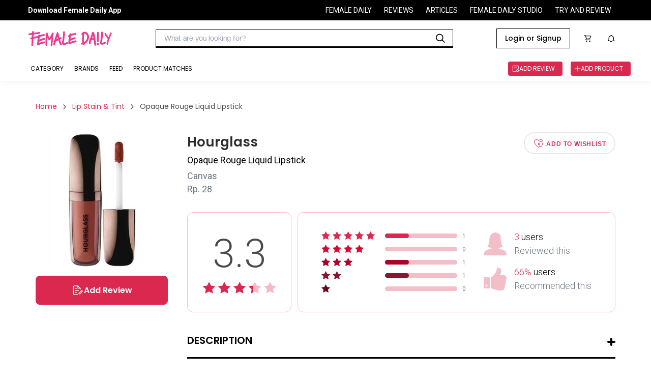

--- FILE ---
content_type: text/html
request_url: https://reviews.femaledaily.com/products/lips/lip-tint/hourglass/opaque-rouge-liquid-lipstick-21?cat=&cat_id=0&age_range=&skin_type=&skin_tone=&skin_undertone=&hair_texture=&hair_type=&order=newest&page=1
body_size: 30694
content:
<!DOCTYPE html><html><head><meta charSet="utf-8" class="next-head"/><meta http-equiv="X-UA-Compatible" content="IE=edge" class="next-head"/><meta http-equiv="cache-control" content="no-cache" class="next-head"/><meta http-equiv="expires" content="0" class="next-head"/><meta http-equiv="pragma" content="no-cache" class="next-head"/><meta content="width=device-width, initial-scale=1, maximum-scale=1, user-scalable=no" name="viewport" class="next-head"/><meta name="google-site-verification" content="nMosYACQvBo2FkwuITM-OLl3DHHHRBmMOC0ni7_oS3s" class="next-head"/><meta name="msvalidate.01" content="263CE133D7743371621DBFBE790D1722" class="next-head"/><meta name="author" content="Female Daily Network" class="next-head"/><meta name="theme-color" content="#DB284E" class="next-head"/><meta property="og:site_name" content="Female Daily" class="next-head"/><meta property="og:locale" content="id_ID" class="next-head"/><meta property="og:type" content="website" class="next-head"/><script async="" src="https://www.googletagservices.com/tag/js/gpt.js" class="next-head"></script><link rel="apple-touch-icon-precomposed" sizes="192x192" href="https://s3.ap-southeast-1.amazonaws.com/assets.femaledaily.com/web-assets/logo/fdn_logo_192.png" class="next-head"/><link rel="apple-touch-icon-precomposed" sizes="180x180" href="https://s3.ap-southeast-1.amazonaws.com/assets.femaledaily.com/web-assets/logo/fdn_logo_180.png" class="next-head"/><link rel="apple-touch-icon-precomposed" sizes="152x152" href="https://s3.ap-southeast-1.amazonaws.com/assets.femaledaily.com/web-assets/logo/fdn_logo_152.png" class="next-head"/><link rel="apple-touch-icon-precomposed" sizes="144x144" href="https://s3.ap-southeast-1.amazonaws.com/assets.femaledaily.com/web-assets/logo/fdn_logo_144.png" class="next-head"/><link rel="apple-touch-icon-precomposed" sizes="120x120" href="https://s3.ap-southeast-1.amazonaws.com/assets.femaledaily.com/web-assets/logo/fdn_logo_120.png" class="next-head"/><link rel="apple-touch-icon-precomposed" sizes="114x114" href="https://s3.ap-southeast-1.amazonaws.com/assets.femaledaily.com/web-assets/logo/fdn_logo_114.png" class="next-head"/><link rel="apple-touch-icon-precomposed" sizes="76x76" href="https://s3.ap-southeast-1.amazonaws.com/assets.femaledaily.com/web-assets/logo/fdn_logo_76.png" class="next-head"/><link rel="apple-touch-icon-precomposed" sizes="72x72" href="https://s3.ap-southeast-1.amazonaws.com/assets.femaledaily.com/web-assets/logo/fdn_logo_72.png" class="next-head"/><link rel="apple-touch-icon-precomposed" sizes="57x57" href="https://s3.ap-southeast-1.amazonaws.com/assets.femaledaily.com/web-assets/logo/fdn_logo_57.png" class="next-head"/><link rel="shortcut icon" href="https://s3.ap-southeast-1.amazonaws.com/assets.femaledaily.com/web-assets/logo/favicon.ico" class="next-head"/><link href="/static/styles/css/react-responsive-carousel.min.css" rel="stylesheet" class="next-head"/><link rel="stylesheet" href="https://s3.ap-southeast-1.amazonaws.com/assets.femaledaily.com/style/bundle.css" class="next-head"/><link href="/static/styles/css/mentions.css" rel="stylesheet" class="next-head"/><link rel="stylesheet" type="text/css" href="/static/styles/icomoon/style.css" class="next-head"/><link rel="stylesheet" type="text/css" href="/static/styles/new_icomoon/style.css" class="next-head"/><link rel="stylesheet" type="text/css" href="/static/styles/fontastic/styles.css" class="next-head"/><link rel="stylesheet" type="text/css" charSet="UTF-8" href="https://cdnjs.cloudflare.com/ajax/libs/slick-carousel/1.6.0/slick.min.css" class="next-head"/><link rel="stylesheet" type="text/css" href="https://cdnjs.cloudflare.com/ajax/libs/slick-carousel/1.6.0/slick-theme.min.css" class="next-head"/><link rel="stylesheet" type="text/css" href="https://s3.ap-southeast-1.amazonaws.com/assets.femaledaily.com/style/bundle.css" class="next-head"/><link rel="stylesheet" type="text/css" href="https://s3.ap-southeast-1.amazonaws.com/assets.femaledaily.com/web-assets/fonts/fdnfonts.css" class="next-head"/><script src="https://unpkg.com/isotope-layout@3.0.4/dist/isotope.pkgd.min.js" class="next-head"></script><script async="" custom-element="amp-analytics" src="https://cdn.ampproject.org/v0/amp-analytics-0.1.js" class="next-head"></script><script class="next-head">
            (function(h,o,t,j,a,r){
              h.hj=h.hj||function(){(h.hj.q=h.hj.q||[]).push(arguments)}
              h._hjSettings={hjid:2515136,hjsv:6};
              a=o.getElementsByTagName('head')[0];
              r=o.createElement('script');r.async=1;
              r.src=t+h._hjSettings.hjid+j+h._hjSettings.hjsv;
              a.appendChild(r);
            })(window,document,'https://static.hotjar.com/c/hotjar-','.js?sv=');
            </script><noscript class="next-head">
          <img src="https://sb.scorecardresearch.com/p?c1=2&c2=8443234&cv=2.0&cj=1" /></noscript><link href="https://fonts.googleapis.com/css2?family=Poppins:ital,wght@0,400;0,500;0,600;1,400;1,500;1,600&amp;family=Roboto:ital,wght@0,400;0,500;0,700;1,400;1,500;1,700&amp;display=swap" rel="stylesheet" class="next-head"/><script src="https://s3.ap-southeast-1.amazonaws.com/assets.femaledaily.com/fingerprint/fingerprint.js" class="next-head"></script><script src="https://s3.ap-southeast-1.amazonaws.com/assets.femaledaily.com/widgets/video/production/app.fdn-video-widget.js" class="next-head"></script><meta property="user_id" content="" class="next-head"/><meta property="skin_type" content="" class="next-head"/><meta property="skin_tone" content="" class="next-head"/><meta property="skin_undertone" content="" class="next-head"/><meta property="hair_type" content="" class="next-head"/><meta property="colored_hair" content="" class="next-head"/><meta property="hijaber" content="" class="next-head"/><meta property="hair_concern" content="" class="next-head"/><meta property="skin_concern" content="" class="next-head"/><meta property="body_concern" content="" class="next-head"/><meta property="platform" content="dekstop" class="next-head"/><meta property="page_type" content="Product Detail" class="next-head"/><meta property="category" content="" class="next-head"/><meta property="create_date" content="November 19, 2015" class="next-head"/><meta property="brand_name" content="" class="next-head"/><meta property="product_name" class="next-head"/><meta property="product_shade_/_variant" class="next-head"/><meta property="review_number" class="next-head"/><meta property="overall_rating" content="3.3" class="next-head"/><meta property="recommend" content="" class="next-head"/><meta property="first_timer" content="" class="next-head"/><meta property="product_skin_type" class="next-head"/><meta property="product_skin_tone" class="next-head"/><meta property="product_skin_undertone" class="next-head"/><meta property="product_hair_type" class="next-head"/><meta property="product_skin_concern" content="" class="next-head"/><meta property="product_body_concern" content="" class="next-head"/><title class="next-head">Hourglass Opaque Rouge Liquid Lipstick - Beauty Review</title><meta name="title" content="Hourglass Opaque Rouge Liquid Lipstick - Beauty Review" class="next-head"/><meta name="description" content="A richly pigmented, silky-smooth, matte lip color that delivers 14 hours of continuous wear without smudging or dryness. " class="next-head"/><meta name="keywords" content="Opaque Rouge Liquid Lipstick Hourglass" class="next-head"/><meta name="thumbnailUrl" content="https://image.femaledaily.com/dyn/210/images/prod-pics/1447917521-Hourglass-Opaque_Rouge_Liquid_Lipstick.jpg" itemProp="thumbnailUrl" class="next-head"/><meta property="og:title" content="Hourglass Opaque Rouge Liquid Lipstick - Beauty Review" class="next-head"/><meta property="og:description" content="A richly pigmented, silky-smooth, matte lip color that delivers 14 hours of continuous wear without smudging or dryness. " class="next-head"/><meta property="og:url" content="//reviews.femaledaily.com/products/lips/lip-stain-tint/hourglass/opaque-rouge-liquid-lipstick-21?tab=reviews&amp;cat=&amp;cat_id=0&amp;age_range=&amp;skin_type=&amp;skin_tone=&amp;skin_undertone=&amp;hair_texture=&amp;hair_type=&amp;order=newest&amp;page=1" class="next-head"/><meta property="og:image" content="https://image.femaledaily.com/dyn/210/images/prod-pics/1447917521-Hourglass-Opaque_Rouge_Liquid_Lipstick.jpg" class="next-head"/><script type="application/ld+json" class="next-head">{"@context":"http://schema.org/","@type":"Product","name":"Opaque Rouge Liquid Lipstick","image":["https://image.femaledaily.com/dyn/210/images/prod-pics/1447917521-Hourglass-Opaque_Rouge_Liquid_Lipstick.jpg"],"description":"A richly pigmented, silky-smooth, matte lip color that delivers 14 hours of continuous wear without smudging or dryness. ","mpn":9924,"brand":{"@type":"Thing","name":"Opaque Rouge Liquid Lipstick"},"aggregateRating":{"@type":"AggregateRating","ratingValue":3.3,"reviewCount":3}}</script><link rel="preload" href="/_next/88c2191d-911e-47ef-8c64-430b4f64aa94/page/product.js" as="script"/><link rel="preload" href="/_next/88c2191d-911e-47ef-8c64-430b4f64aa94/page/_error.js" as="script"/><link rel="preload" href="/_next/e79dd7216e5f4e0b4689e9bc2005ee12/app.js" as="script"/><style id="__jsx-1632998487">.complete-profile-cta-container.jsx-1632998487{background:#FFFFFF;box-shadow:0px 9px 28px 8px rgba(0,0,0,0.05),0px 6px 16px rgba(0,0,0,0.08),0px 3px 6px -4px rgba(0,0,0,0.12);border-radius:8px;box-sizing:border-box;text-align:center;}
.complete-profile-cta-top.jsx-1632998487{background:#FCEFF2;padding:32px;position:relative;border-radius:8px 8px 0px 0px;}
.complete-profile-cta-top.jsx-1632998487 p.jsx-1632998487{font-family:Roboto;font-style:normal;font-weight:400;font-size:20px;line-height:22px;color:#323942;margin:0;}
.complete-profile-cta-top.jsx-1632998487 p.percentage-subtitle.jsx-1632998487{font-family:Roboto;font-weight:400;font-size:14px;line-height:22px;color:#323942;}
.complete-profile-percentage.jsx-1632998487{font-family:Poppins !important;font-weight:600 !important;color:#000000 !important;}
.progress-bar-container.jsx-1632998487{background:#F0F3F7;border:2px solid #FFFFFF;border-radius:16px;height:16px;margin:16px 0;}
.progress-bar-fill.jsx-1632998487{background:linear-gradient(90deg,#F3BDCA 2.03%,#FFDF9D 100%);border-radius:16px;height:12px;width:100;}
.close-modal-btn.jsx-1632998487{position:absolute;right:15.25px;top:15.25px;font-size:20px;cursor:pointer;}
.complete-profile-cta-bottom.jsx-1632998487{padding:24px 35px 8px;}
.complete-profile-cta-bottom.jsx-1632998487 h3.jsx-1632998487{font-family:Poppins;font-style:normal;font-weight:600;font-size:16px;line-height:24px;color:#000000;margin:0;margin-bottom:16px;}
.complete-profile-cta-bottom.jsx-1632998487 p.jsx-1632998487{font-family:Roboto;font-style:normal;font-weight:400;font-size:14px;line-height:22px;color:#323942;margin:0;margin-bottom:23px;}</style><style id="__jsx-962797195">.topframe.jsx-962797195{position:relative;width:970px;margin:auto;display:block;}
.bottomframe.jsx-962797195{bottom:-4px;left:0px;position:fixed;right:0px;text-align:center;z-index:3;}</style><style id="__jsx-1858436673">.ic-arrow.jsx-1858436673{font-size:10px;margin:0px 10px;}
.breadcrumb.jsx-1858436673{padding:0;margin:0;}
.breadcrumb-section.jsx-1858436673{display:-webkit-box;display:-webkit-flex;display:-ms-flexbox;display:flex;-webkit-flex-flow:row;-ms-flex-flow:row;flex-flow:row;-webkit-align-items:center;-webkit-box-align:center;-ms-flex-align:center;align-items:center;}
.breadcrumb-section-text.jsx-1858436673{color:#db284e;font-family:Poppins;font-size:14px;}
.breadcrumb-section-text.jsx-1858436673:hover{color:#4a4a4a;}
.breadcrumb-section-text.active.jsx-1858436673{color:#4a4a4a;font-family:Poppins;}
.breadcrumb.jsx-1858436673 li.jsx-1858436673{display:inline;}</style><style id="__jsx-122921005">.cardrv-starlist.jsx-122921005{display:-webkit-box;display:-webkit-flex;display:-ms-flexbox;display:flex;}
.cardrv-smstarlist.jsx-122921005{display:-webkit-box;display:-webkit-flex;display:-ms-flexbox;display:flex;}
.cardrv-starlist.jsx-122921005 i.jsx-122921005{font-size:24px;}
.cardrv-smstarlist.jsx-122921005 i.jsx-122921005{font-size:15px;}
.cardrv-starlist.jsx-122921005 .margin-right.jsx-122921005{margin-right:9px;}
.cardrv-smstarlist.jsx-122921005 .margin-right.jsx-122921005{margin-right:2px;}</style><style id="__jsx-4206546630">p.jsx-4206546630{margin:0;padding:0;}
img.jsx-4206546630{border:0;}
.product-card-feed-text-first-review.jsx-4206546630{font-family:Roboto;font-weight:normal;font-size:14px;color:#DB284E;text-transform:uppercase;margin:0;}
.product-card-feed-pict.jsx-4206546630{width:80px;height:102px;display:-webkit-box;display:-webkit-flex;display:-ms-flexbox;display:flex;-webkit-box-pack:center;-webkit-justify-content:center;-ms-flex-pack:center;justify-content:center;-webkit-align-items:center;-webkit-box-align:center;-ms-flex-align:center;align-items:center;overflow:hidden;-webkit-flex-shrink:0;-ms-flex-negative:0;flex-shrink:0;margin:10px;}
.product-card-feed-pict.jsx-4206546630:hover{opacity:0.4;}
.product-card-feed-pict.jsx-4206546630 img.jsx-4206546630{width:100%;}
.product-card-feed-ic-review.jsx-4206546630{padding:0px 0px 0px 32px;font-size:15px;background:url(/static/images/ic_add_review_white.png);background-size:15px 15px;background-position:0px 50%;background-repeat:no-repeat;color:#fff;}
.product-card-feed-befirst-txt.jsx-4206546630{display:none;}
.product-card-feed.jsx-4206546630{display:-webkit-box;display:-webkit-flex;display:-ms-flexbox;display:flex;-webkit-flex-flow:row;-ms-flex-flow:row;flex-flow:row;-webkit-align-items:center;-webkit-box-align:center;-ms-flex-align:center;align-items:center;}
.product-card-feed-detail.jsx-4206546630{margin-top:10px;display:-webkit-box;display:-webkit-flex;display:-ms-flexbox;display:flex;-webkit-flex-flow:row;-ms-flex-flow:row;flex-flow:row;-webkit-box-pack:start;-webkit-justify-content:flex-start;-ms-flex-pack:start;justify-content:flex-start;-webkit-align-items:center;-webkit-box-align:center;-ms-flex-align:center;align-items:center;}
.product-card-feed-rating-average.jsx-4206546630{font-family:Roboto;font-weight:bold;font-size:14px;}
.product-card-feed-rating-stars.jsx-4206546630{padding:0 5px;}
.product-card-feed-rating-total.jsx-4206546630{font-family:Roboto;font-weight:normal;font-size:12px;color: #9B9B9B;;}
.product-card-feed-title.jsx-4206546630{max-width:290px;cursor:pointer;padding-top:5px;
      font-family: Roboto;
      font-weight: bold;
      font-size: 18px;
    ;overflow:hidden;display:-webkit-box;-webkit-line-clamp:2;-webkit-box-orient:vertical;color:#000;}
.product-card-feed-title.jsx-4206546630:hover{text-overflow:ellipsis;color:#db284e;}
.product-card-feed-shade.jsx-4206546630:empty{display:none;}
.product-card-feed-shade.jsx-4206546630{margin-top:5px;font-family:Roboto;font-size:14px;color: #9B9B9B;;}
.product-card-feed-brand.jsx-4206546630{margin-top:5px;font-family:Roboto;font-weight:normal;font-size:14px;cursor:pointer;color: #4A4A4A;;}
.product-card-feed-brand.jsx-4206546630:hover{color: #DB284E;;}</style><style id="__jsx-2462230538">body{margin:0;width:100%;overflow-y:auto;}
button.slick-arrow.slick-prev:before{color:#db284e !important;}
button.slick-arrow.slick-next:before{color:#db284e !important;}
.list-image .image-container{overflow:hidden;}</style><style id="__jsx-2016320139">.top-frame.jsx-2016320139{position:fixed;left:0;right:0;z-index:2;display:-webkit-box;display:-webkit-flex;display:-ms-flexbox;display:flex;-webkit-box-pack:center;-webkit-justify-content:center;-ms-flex-pack:center;justify-content:center;}
p.jsx-2016320139{margin:0;}
.d-flex.jsx-2016320139{display:-webkit-box;display:-webkit-flex;display:-ms-flexbox;display:flex;-webkit-box-pack:justify;-webkit-justify-content:space-between;-ms-flex-pack:justify;justify-content:space-between;}
.ml-auto.jsx-2016320139{margin-left:auto;}
.top-banner.jsx-2016320139{text-align:center;padding:20px 0;margin:0;}
.pointer.jsx-2016320139{cursor:pointer;}
.product-details.jsx-2016320139{width:1140px;margin:0 auto;padding:0 0 40px 0;font-family:Roboto;}
.selected.jsx-2016320139{color:#c2c2c2;}
.filter-container.jsx-2016320139{-webkit-flex-flow:row;-ms-flex-flow:row;flex-flow:row;display:-webkit-box;display:-webkit-flex;display:-ms-flexbox;display:flex;}
.button-buy.jsx-2016320139{width:257px;height:42px;border-radius:4px;border:solid 1px #db284e;font-family:Roboto;font-size:16px;font-weight:bold;-webkit-letter-spacing:0.5px;-moz-letter-spacing:0.5px;-ms-letter-spacing:0.5px;letter-spacing:0.5px;color:#db284e;display:block;text-align:center;line-height:42px;text-transform:uppercase;}
.loader.jsx-2016320139{height:700px;}
.item.jsx-2016320139{padding:10px 0;width:450px;-webkit-flex-shrink:0;-ms-flex-negative:0;flex-shrink:0;}
.list-reviews.jsx-2016320139{display:-webkit-box;display:-webkit-flex;display:-ms-flexbox;display:flex;padding:30px 0px;-webkit-flex-flow:wrap;-ms-flex-flow:wrap;flex-flow:wrap;}
.product-similar-list.jsx-2016320139{display:-webkit-box;display:-webkit-flex;display:-ms-flexbox;display:flex;-webkit-flex-flow:column;-ms-flex-flow:column;flex-flow:column;}
.product-similar.jsx-2016320139{width:100%;border:1px solid #e0e0e0;padding:12px;border-bottom:none;background-color:#fff;}
.product-similar.jsx-2016320139:nth-last-child(1){border-bottom:1px solid #e0e0e0;}
.is_wish.jsx-2016320139{font-size:42px;cursor:pointer;}
.list-reviews.jsx-2016320139{width:100%;}
.list-reviews.jsx-2016320139 .item.jsx-2016320139{border:1px solid #e0e0e0;padding:24px 24px 18px 24px;-webkit-box-pack:justify;-webkit-justify-content:space-between;-ms-flex-pack:justify;justify-content:space-between;font-family:Roboto;color:#4a4a4a;position:relative;width:100%;margin-bottom:20px;}
.breadcrumb-wrapper.jsx-2016320139{margin-bottom:40px;}
.product-content-section.jsx-2016320139{display:-webkit-box;display:-webkit-flex;display:-ms-flexbox;display:flex;-webkit-flex-wrap:wrap;-ms-flex-wrap:wrap;flex-wrap:wrap;-webkit-flex-direction:row;-ms-flex-direction:row;flex-direction:row;margin-bottom:100px;}
.product-content-section.jsx-2016320139 .col-left.jsx-2016320139{width:260px;}
.product-content-section.jsx-2016320139 .image-wrapper.jsx-2016320139{margin-bottom:15px;}
.product-content-section.jsx-2016320139 .image-wrapper.jsx-2016320139 img.jsx-2016320139{margin:0 auto;max-width:100%;display:block;}
.pd-btn-review.jsx-2016320139{width:100%;height:57px;border:solid 1px #db284e;border-radius:8px;background-color:#db284e;color:#fff;font-family:'Poppins';font-style:normal;font-weight:600;font-size:16px;line-height:24px;text-align:center;text-transform:capitalize;margin-bottom:12px;display:-webkit-box;display:-webkit-flex;display:-ms-flexbox;display:flex;-webkit-align-items:center;-webkit-box-align:center;-ms-flex-align:center;align-items:center;-webkit-box-pack:center;-webkit-justify-content:center;-ms-flex-pack:center;justify-content:center;gap:8px;}
.pd-btn-tokped.jsx-2016320139{display:block;width:100%;height:57px;border-radius:8px;border:solid 2px #db284e;font-family:'Poppins';font-style:normal;font-weight:600;font-size:16px;line-height:24px;text-align:center;text-transform:capitalize;color:#db284e;display:-webkit-box;display:-webkit-flex;display:-ms-flexbox;display:flex;-webkit-align-items:center;-webkit-box-align:center;-ms-flex-align:center;align-items:center;-webkit-box-pack:center;-webkit-justify-content:center;-ms-flex-pack:center;justify-content:center;gap:8px;}
.product-content-section.jsx-2016320139 .col-left.jsx-2016320139 [class*=" icon-"].jsx-2016320139{margin-right:5px;}
.product-content-section.jsx-2016320139 .col-right.jsx-2016320139{width:calc(100% - 260px);position:relative;padding-left:38px;}
.product-brand.jsx-2016320139{font-family:Poppins;font-size:26px;font-weight:600;color:#2d2d2d;margin:0;-webkit-transition:all 0.3s ease;transition:all 0.3s ease;}
.product-brand.jsx-2016320139:hover{color:#db284e;}
.product-name.jsx-2016320139{font-weight:normal;font-size:18px;margin:5px 0 10px 0;font-weight:normal;}
.product-market-container.jsx-2016320139{display:-webkit-box;display:-webkit-flex;display:-ms-flexbox;display:flex;margin-top:10px;}
.product-shade.jsx-2016320139,.product-price.jsx-2016320139{font-size:18px;color:#687480;margin-bottom:5px;margin-top:0;font-weight:normal;display:-webkit-box;display:-webkit-flex;display:-ms-flexbox;display:flex;-webkit-align-items:center;-webkit-box-align:center;-ms-flex-align:center;align-items:center;}
.product-marketplace.jsx-2016320139{font-family:'Roboto';font-style:normal;font-weight:400;font-size:14px;line-height:22px;text-align:center;color:#DB284E;}
.icon-bs-container.jsx-2016320139{margin-left:10px;display:-webkit-box;display:-webkit-flex;display:-ms-flexbox;display:flex;}
.icf-bs.jsx-2016320139{font-size:72px;position:relative;left:90px;top:-23px;}
.marketplace-tokped.jsx-2016320139{color:#06b90c;}
.pd-btn-wishlist.jsx-2016320139{width:180px;height:43px;border-radius:28.5px;border:2px solid #e8e8e8;font-size:12px;font-weight:bold;-webkit-letter-spacing:0.8px;-moz-letter-spacing:0.8px;-ms-letter-spacing:0.8px;letter-spacing:0.8px;color:#db284e;text-transform:uppercase;background-color:#fff;-webkit-transition:all 0.2s ease;transition:all 0.2s ease;}
.pd-btn-wishlist.active.jsx-2016320139{background-color:#db284e;border-color:#db284e;color:#fff;width:200px;}
.icon-wishlist.jsx-2016320139{font-size:18px;margin-right:5px;vertical-align:sub;}
.product-desc-wrapper.jsx-2016320139{margin:40px 0 50px 0;position:relative;}
.product-desc-wrapper.jsx-2016320139 h3.jsx-2016320139{font-family:Poppins;font-style:normal;font-weight:600;font-size:20px;text-transform:uppercase;padding-bottom:18px;border-bottom:3px solid #000;}
.slider-post-wrapper.jsx-2016320139{padding:10px 40px 20px 40px;background:rgba(251,233,237,0.46);}
.slider-post-title.jsx-2016320139 p.jsx-2016320139{font-family:Poppins;font-style:normal;font-weight:600;font-size:20px;text-align:center;margin:10px 0;}
.toggle-desc.jsx-2016320139{width:16px;height:16px;position:absolute;top:12px;right:0;cursor:pointer;}
.toggle-desc.jsx-2016320139::before,.toggle-desc.jsx-2016320139::after{display:block;position:absolute;content:"";width:16px;height:4px;border-radius:2px;background-color:#000;top:4px;-webkit-transition:all 0.2s ease-in;transition:all 0.2s ease-in;}
.toggle-desc.jsx-2016320139::after{opacity:0.4;}
.toggle-desc.expanded.jsx-2016320139::after{-webkit-transform:rotate(90deg);-ms-transform:rotate(90deg);transform:rotate(90deg);opacity:1;}
.product-desc.jsx-2016320139{font-size:16px;font-weight:normal;color:#687480;line-height:23px;}
.data-wrapper.jsx-2016320139{padding:35px 25px;border-radius:12px;border:solid 1px #febbc9;margin-top:30px;display:-webkit-box;display:-webkit-flex;display:-ms-flexbox;display:flex;-webkit-align-items:center;-webkit-box-align:center;-ms-flex-align:center;align-items:center;-webkit-box-pack:center;-webkit-justify-content:center;-ms-flex-pack:center;justify-content:center;-webkit-flex-direction:column;-ms-flex-direction:column;flex-direction:column;}
.data-wrapper.total.jsx-2016320139{width:205px;text-align:center;}
.data-wrapper.detail.jsx-2016320139{width:calc(100% - 217px);margin-left:12px;}
.data-wrapper.total.jsx-2016320139 p.jsx-2016320139{font-size:78px;margin-bottom:10px;margin-top:0;font-weight:300;color:#4a4a4a;}
.total-reviews.jsx-2016320139{display:-webkit-box;display:-webkit-flex;display:-ms-flexbox;display:flex;-webkit-align-items:center;-webkit-box-align:center;-ms-flex-align:center;align-items:center;margin-bottom:8px;font-size:12px;color:#687480;}
.total-reviews.jsx-2016320139:nth-last-child(1){margin-bottom:0;}
.total-reviews.jsx-2016320139 .star-wrapper.jsx-2016320139{width:115px;}
.total-reviews.jsx-2016320139 .star-wrapper.jsx-2016320139 i.jsx-2016320139{margin-right:5px;font-size:16px;}
.total-reviews.jsx-2016320139 .writer.jsx-2016320139{width:142px;height:9px;display:block;border-radius:4.5px;background-color:#f4bec9;margin:0 10px;position:relative;}
.total-reviews.jsx-2016320139 .writer.jsx-2016320139 span.jsx-2016320139{display:block;position:absolute;height:9px;border-radius:4.5px;width:50%;max-width:100%;}
.total-reviews.jsx-2016320139:nth-child(1) .writer.jsx-2016320139 span.jsx-2016320139{background-color:#db284e;}
.total-reviews.jsx-2016320139:nth-child(2) .writer.jsx-2016320139 span.jsx-2016320139{background-color:#d90734;}
.total-reviews.jsx-2016320139:nth-child(3) .writer.jsx-2016320139 span.jsx-2016320139{background-color:#ac0126;}
.total-reviews.jsx-2016320139:nth-child(4) .writer.jsx-2016320139 span.jsx-2016320139{background-color:#8c152e;}
.total-reviews.jsx-2016320139:nth-child(5) .writer.jsx-2016320139 span.jsx-2016320139{background-color:#65061a;}
.total-data.jsx-2016320139{margin-left:35px;}
.total-data-wrapper.jsx-2016320139{margin-bottom:20px;display:-webkit-box;display:-webkit-flex;display:-ms-flexbox;display:flex;-webkit-align-items:center;-webkit-box-align:center;-ms-flex-align:center;align-items:center;}
.total-data-wrapper.jsx-2016320139:nth-last-child(1){margin-bottom:0;}
.total-data-wrapper.jsx-2016320139 .icon-wrapper.jsx-2016320139{margin-right:15px;}
.total-data-wrapper.jsx-2016320139 .icon-wrapper.jsx-2016320139 i.jsx-2016320139{display:block;font-size:45px;}
.total-data-wrapper.jsx-2016320139 p.jsx-2016320139{font-size:18px;font-weight:300;line-height:22px;margin:0;}
.total-data-wrapper.jsx-2016320139 span.jsx-2016320139{color:#db284e;}
.total-data-wrapper.jsx-2016320139 .gray.jsx-2016320139{color:#687480;font-weight:300;margin-top:5px;}
.review-content-container.jsx-2016320139{-webkit-align-items:start;-webkit-box-align:start;-ms-flex-align:start;align-items:start;}
.col-title.jsx-2016320139{font-family:Poppins;font-style:normal;font-weight:600;font-size:26px;margin:0 0 40px 0;padding-bottom:17px;border-bottom:4px solid #000;}
#review-col.jsx-2016320139 .col-title.jsx-2016320139{display:-webkit-box;display:-webkit-flex;display:-ms-flexbox;display:flex;-webkit-align-items:center;-webkit-box-align:center;-ms-flex-align:center;align-items:center;}
.col-title.jsx-2016320139 img.jsx-2016320139{max-width:60px;margin-right:20px;margin-bottom:-10px;display:inline-block;vertical-align:bottom;margin-top:-10px;}
.col-title.jsx-2016320139 span.jsx-2016320139{font-size:14px;color:#4a4a4a;margin-left:15px;-webkit-letter-spacing:0;-moz-letter-spacing:0;-ms-letter-spacing:0;letter-spacing:0;font-weight:normal;}
.review-col.jsx-2016320139{width:67.8%;min-width:67.8%;}
.review-col.jsx-2016320139 .col-title.jsx-2016320139{margin-top:-1px;}
.editor-col.jsx-2016320139{width:28.3%;min-width:28.3%;position:-webkit-sticky;position:sticky;top:104px;margin-bottom:32px;-webkit-transition:top 0.2s ease;transition:top 0.2s ease;}
.editor-col.with-ads.jsx-2016320139{margin-bottom:82px;}
.editor-col.jsx-2016320139>.wrapper.jsx-2016320139{top:0;}
.editor-content.jsx-2016320139{margin-bottom:50px;}
.editor-content.jsx-2016320139:nth-last-child(1){margin-bottom:0;}
.editor-col.no-pagination.jsx-2016320139 .editor-content.jsx-2016320139{margin-bottom:10px;}
.filter.jsx-2016320139{font-size:16px;color:#4a4a4a;line-height:21px;}
.match-beauty.jsx-2016320139{display:-webkit-box;display:-webkit-flex;display:-ms-flexbox;display:flex;-webkit-align-items:center;-webkit-box-align:center;-ms-flex-align:center;align-items:center;}
.match-beauty.jsx-2016320139 .checkbox.jsx-2016320139{width:24px;height:24px;border-radius:2px;border:solid 2px #4a4a4a;cursor:pointer;margin-right:20px;position:relative;}
.match-beauty.jsx-2016320139 .checkbox.checked.jsx-2016320139::after{content:"";display:block;border-style:solid;border-color:#4a4a4a;border-width:0 0 2px 2px;width:14px;height:8px;position:absolute;top:40%;left:50%;-webkit-transform:translate(-50%,-50%) rotate(-45deg);-ms-transform:translate(-50%,-50%) rotate(-45deg);transform:translate(-50%,-50%) rotate(-45deg);}
.filter-wrapper.jsx-2016320139{display:-webkit-box;display:-webkit-flex;display:-ms-flexbox;display:flex;position:relative;-webkit-align-items:center;-webkit-box-align:center;-ms-flex-align:center;align-items:center;margin-left:auto;}
.toggle-filter.jsx-2016320139{cursor:pointer;}
.angle.jsx-2016320139{width:12px;height:12px;display:inline-block;border-style:solid;border-color:#4a4a4a;border-width:0 0 1px 1px;-webkit-transform:rotate(-45deg);-ms-transform:rotate(-45deg);transform:rotate(-45deg);vertical-align:middle;margin:-7.5px 8px 0 14px;}
.sort.jsx-2016320139{margin-left:8px;}
.sort-text.jsx-2016320139{font-weight:bold;margin-left:17px;text-transform:capitalize;cursor:pointer;}
.filter-popup.jsx-2016320139,.sort-popup.jsx-2016320139{position:absolute;padding:20px 60px 30px 40px;box-shadow:0 1px 7px 2px rgba(0,0,0,0.16);background-color:#fff;z-index:1;top:100%;min-width:465px;left:50%;-webkit-transform:translateX(-50%);-ms-transform:translateX(-50%);transform:translateX(-50%);}
.sort-popup.jsx-2016320139{padding:20px;min-width:184px;-webkit-transform:none;-ms-transform:none;transform:none;left:unset;right:0;}
.sort-popup.jsx-2016320139 p.jsx-2016320139{margin-bottom:26px;text-transform:capitalize;cursor:pointer;-webkit-transition:all 0.2s ease;transition:all 0.2s ease;}
.sort-popup.jsx-2016320139 p.jsx-2016320139:hover,.sort-popup.jsx-2016320139 p.active.jsx-2016320139{color:#db284e;}
.sort-popup.jsx-2016320139 p.active.jsx-2016320139{font-weight:bold;}
.sort-popup.jsx-2016320139 p.jsx-2016320139:nth-last-child(1){margin-bottom:0;}
.filter-container.jsx-2016320139>*.jsx-2016320139{margin-right:50px;min-width:140px;}
.filter-container.jsx-2016320139>*.jsx-2016320139:nth-last-child(1){margin-right:0;}
.filter-container.jsx-2016320139 h3.jsx-2016320139{font-size:16px;margin:0 0 24px 0;color:#4a4a4a;}
.filter-container.jsx-2016320139 p.jsx-2016320139{font-size:16px;color:#4a4a4a;margin-bottom:20px;position:relative;cursor:pointer;}
.filter-container.jsx-2016320139 p.jsx-2016320139:nth-last-child(1){margin-bottom:0;}
.filter-container.jsx-2016320139 p.jsx-2016320139::before{content:"";display:inline-block;width:19px;height:19px;border-radius:1.6px;border:solid 1.6px #4a4a4a;vertical-align:middle;margin-right:20px;}
.filter-container.jsx-2016320139 p.checked.jsx-2016320139::before{border-color:#db284e;background-color:#db284e;}
.filter-container.jsx-2016320139 p.checked.jsx-2016320139::after{content:"";width:6px;height:10px;border-color:#fff;border-width:0 1px 1px 0;border-style:solid;display:inline-block;position:absolute;top:47.5%;left:6.5px;-webkit-transform:translateY(-50%) rotate(45deg);-ms-transform:translateY(-50%) rotate(45deg);transform:translateY(-50%) rotate(45deg);}
.filter-bottom.jsx-2016320139{width:100%;min-width:100%;text-align:right;margin-top:39px;}
.filter-bottom.jsx-2016320139 button.jsx-2016320139{width:175px;height:57px;border-radius:10px;border:none;font-size:16px;font-weight:bold;-webkit-letter-spacing:1.07px;-moz-letter-spacing:1.07px;-ms-letter-spacing:1.07px;letter-spacing:1.07px;color:#db284e;background:#fff;}
.filter-bottom.jsx-2016320139 button.jsx-2016320139:nth-last-child(1){margin-left:15px;background-color:#db284e;color:#fff;}
.editor-col.no-pagination.jsx-2016320139 .editor-content.review.jsx-2016320139{margin-bottom:50px;}
.editor-content.review.jsx-2016320139 .image-wrapper.jsx-2016320139 a.jsx-2016320139{display:block;position:relative;width:100%;height:165.9px;border-radius:6px;overflow:hidden;margin-bottom:18px;}
.editor-content.review.jsx-2016320139 .image-wrapper.jsx-2016320139 a.jsx-2016320139 img.jsx-2016320139{position:absolute;width:100%;height:auto;border-radius:6px;top:50%;left:50%;-webkit-transform:translate(-50%,-50%);-ms-transform:translate(-50%,-50%);transform:translate(-50%,-50%);}
.editor-content.review.jsx-2016320139 h3.jsx-2016320139:not(.col-title){margin:0;}
.editor-content.review.jsx-2016320139 h3.jsx-2016320139 a.jsx-2016320139{font-size:22px;color:#000;-webkit-transition:all 0.2s ease;transition:all 0.2s ease;margin:0 0 9px 0;display:-webkit-box;-webkit-line-clamp:2;-webkit-box-orient:vertical;overflow:hidden;}
.editor-content.review.jsx-2016320139 h3.jsx-2016320139 a.jsx-2016320139:hover{color:#db284e;}
.editor-content.review.jsx-2016320139 p.jsx-2016320139{font-size:16px;color:#9b9b9b;}
.editor-content.review.jsx-2016320139 p.jsx-2016320139 a.jsx-2016320139{color:#4a4a4a;-webkit-transition:all 0.2s ease;transition:all 0.2s ease;}
.editor-content.review.jsx-2016320139 p.jsx-2016320139 a.jsx-2016320139:hover{color:#db284e;}
.no-review-holder.jsx-2016320139{margin-top:200px;text-align:center;font-size:18px;color:#4a4a4a;}
.no-review-holder.jsx-2016320139 i.jsx-2016320139{display:block;font-size:144px;margin-bottom:30px;}
.no-review-holder.jsx-2016320139 b.jsx-2016320139{font-size:22px;color:#db284e;margin-bottom:13px;text-transform:uppercase;}
.bg-loading-slider-post.jsx-2016320139{display:-webkit-box;display:-webkit-flex;display:-ms-flexbox;display:flex;-webkit-box-pack:center;-webkit-justify-content:center;-ms-flex-pack:center;justify-content:center;-webkit-align-items:center;-webkit-box-align:center;-ms-flex-align:center;align-items:center;}
.tooltip.jsx-2016320139{position:relative;display:inline-block;}
.tooltip.jsx-2016320139 .tooltiptext.jsx-2016320139{visibility:hidden;width:276px;background-color:#f7d3dc;color:#323942;border-radius:6px;padding:10px;position:absolute;z-index:1;bottom:150%;left:-141%;margin-left:-60px;}
.tooltip.jsx-2016320139 .tooltiptext.jsx-2016320139::after{content:"";position:absolute;top:100%;left:50%;margin-left:-10px;border-width:10px;border-style:solid;border-color:#f7d3dc transparent transparent transparent;}
.tooltip.jsx-2016320139:hover .tooltiptext.jsx-2016320139{visibility:visible;}</style><style id="__jsx-539627342">p{margin:0;}
.fs7{font-size:7px;}
.fs10{font-size:10px;}
.fs12{font-size:12px;}
.fs14{font-size:14px;}
.fs15{font-size:15px;}
.fs20{font-size:20px;}
.fs25{font-size:25px;}
.fs30{font-size:30px;}
.margin5{margin:5px;}
.margin10{margin:10px;}
.header-cover-desktop{margin:0 0 104px 0;}
html{box-sizing:border-box;-webkit-scroll-behavior:smooth;-moz-scroll-behavior:smooth;-ms-scroll-behavior:smooth;scroll-behavior:smooth;margin:0;height:100%;}
*,*:before,*:after{box-sizing:inherit;}
body{margin:0;padding:0;overflow-x:hidden;min-width:320px;background:#fff;font-smoothing:antialiased;display:-webkit-box;display:-webkit-flex;display:-ms-flexbox;display:flex;-webkit-box-pack:center;-webkit-justify-content:center;-ms-flex-pack:center;justify-content:center;-webkit-flex-flow:column;-ms-flex-flow:column;flex-flow:column;}
.main-margin-bottom-desktop{margin-bottom:18px;}
.main-margin-bottom-mobile{margin-bottom:28px;}
.banner_mobile_sb1{text-align:center;}
img{border:0;}
button{cursor:pointer;outline:none;}
a{text-decoration:none;}
.ic-subhead{background:url(/static/images/ic_subhead.png);background-size:15px 15px;background-position:0px 1px;background-repeat:no-repeat;font-family:Roboto;font-weight:bold;padding-left:40px;font-size:14px;word-spacing:1px;text-transform:uppercase;}
.tab-head-contain{background:url(/static/images/ic_subhead.png);background-size:15px 15px;background-position:0px 50%;background-repeat:no-repeat;padding-left:30px;
      font-family: Roboto;
      font-weight: bold;
      font-size: 18px;
    ;text-transform:capitalize;}
.contain-cover{width:100%;display:-webkit-box;display:-webkit-flex;display:-ms-flexbox;display:flex;-webkit-align-items:center;-webkit-box-align:center;-ms-flex-align:center;align-items:center;-webkit-flex-flow:column;-ms-flex-flow:column;flex-flow:column;-webkit-flex-shrink:0;-ms-flex-negative:0;flex-shrink:0;}
::selection{background-color:#cce2ff;color:rgba(0,0,0,0.87);}
.tabcontent{display:-webkit-box;display:-webkit-flex;display:-ms-flexbox;display:flex;-webkit-box-pack:center;-webkit-justify-content:center;-ms-flex-pack:center;justify-content:center;-webkit-align-items:center;-webkit-box-align:center;-ms-flex-align:center;align-items:center;-webkit-flex-flow:column;-ms-flex-flow:column;flex-flow:column;margin:60px 0px;}
.btn_ads_close_sb_mobile_sticky{cursor:pointer;display:inline-block;position:absolute;margin-left:-52px;margin-top:-15px;}
.banner_container_topframe{text-align:center;}
.banner_container_bottomframe{bottom:-4px;left:0px;position:fixed;right:0px;text-align:center;z-index:3;}
.banner_container_billboard{text-align:center;margin-top:25px;padding-bottom:0 !important;}
.banner_container_horizontal{text-align:center;margin-bottom:25px;}
.banner_container_ragtangle1{text-align:center;}
.banner_container_ragtangle2{text-align:center;}
.sticky-topframe{position:fixed;left:0;right:0;z-index:2 !important;}
.banner_mobile_sb_sticky{position:fixed;left:0px;bottom:-4px;width:100%;text-align:center;z-index:2;}
.sticky-mobile{top:0;position:fixed;}
#modal-completing-profile.ads-visible{height:unset;padding-top:15px;padding-bottom:70px;}
.modal-join.no-ads{height:unset;padding-bottom:40px;}
.top-menu{display:block !important;}
.navbar-header .category-container-wrapper{width:1200px;padding-right:0;}
.navbar-header .category-nav li:nth-child(1){padding-left:5px;}
.left-category-list{width:247px !important;margin-top:0 !important;padding:22px 32px !important;}
.list-group-icon{width:205px !important;}
.category-list-row{padding-top:32px !important;}
@media (max-width:767px){.modal-join.no-ads{padding-bottom:10px;}.navbar-header .category-nav li:nth-child(1){padding:9px 16px;}.navbar-header .navbar-content-wrapper{padding-bottom:0;}.subnav-wrapper{width:calc(100% + 30px);margin:0 -15px 0 -15px;}.list-group-icon{width:100% !important;}}
.top-menu .menus a{cursor:pointer;}
.navbar-header-placeholder{height:0px !important;}
.xsmall{font-size:9.5px;height:20px;}</style><script>
      window.dataLayer = window.dataLayer || [];

      (function(w,d,s,l,i){w[l]=w[l]||[];w[l].push({'gtm.start':new Date().getTime(),event:'gtm.js'});
      var f=d.getElementsByTagName(s)[0],j=d.createElement(s),dl=l!='dataLayer'?'&l='+l:'';j.async=true;j.src=
      'https://www.googletagmanager.com/gtm.js?id='+i+dl;f.parentNode.insertBefore(j,f);})(window,document,'script','dataLayer','GTM-PP9HGGF');

      function gtag(){dataLayer.push(arguments);}
      gtag('js', new Date());
      gtag('config', 'GTM-PP9HGGF');
    </script><script>
      (function(i,s,o,g,r,a,m){i['GoogleAnalyticsObject']=r;i[r]=i[r]||function(){
        (i[r].q=i[r].q||[]).push(arguments)},i[r].l=1*new Date();a=s.createElement(o),
        m=s.getElementsByTagName(o)[0];a.async=1;a.src=g;m.parentNode.insertBefore(a,m)
      })(window,document,'script','https://www.google-analytics.com/analytics.js','ga');
      
      ga('create', 'UA-25013355-6', 'auto', 'fdn');
      ga('fdn.send', 'pageview');
    </script><script>
                    (function(c,l,a,r,i,t,y){
                      c[a]=c[a]||function(){(c[a].q=c[a].q||[]).push(arguments)};
                      t=l.createElement(r);t.async=1;t.src="https://www.clarity.ms/tag/"+i;
                      y=l.getElementsByTagName(r)[0];y.parentNode.insertBefore(t,y);
                    })(window, document, "clarity", "script", "spgxvfx78a");
                  </script><link rel="preconnect" href="https://fonts.googleapis.com"/><link rel="preconnect" href="https://fonts.gstatic.com"/><link rel="stylesheet" href="https://s3.ap-southeast-1.amazonaws.com/assets.femaledaily.com/style/bundle.css"/><link href="https://fonts.googleapis.com/css2?family=Montserrat&amp;family=Poppins:wght@400;600;700&amp;family=Roboto:wght@300;400;500;700&amp;display=swap" rel="stylesheet"/><link rel="stylesheet" type="text/css" href="https://s3-ap-southeast-1.amazonaws.com/assets.femaledaily.com/font/fontastic/styles.css"/><link rel="stylesheet" href="https://s3.ap-southeast-1.amazonaws.com/assets.femaledaily.com/retinol-design/css/fd/main.min.css"/></head><body class="custom_class"><div><div id="__next"><div data-reactroot=""><div class="jsx-539627342"><link rel="stylesheet" type="text/css" href="https://cdn.detik.net.id/commerce/desktop/css/ads.controller.css">
<script type="text/javascript" src="https://cdn.detik.net.id/commerce/desktop/js/ads.controller.js"></script>

<!-- DFP TAG -->
<script async src="https://securepubads.g.doubleclick.net/tag/js/gpt.js"></script>
<script>
  window.googletag = window.googletag || {cmd: []};
  googletag.cmd.push(function() {
      
// //Adslot 1 declaration
    var REFRESH_KEY = 'refresh';
    var REFRESH_VALUE = 'true';
    // This slot is allowed to refresh, as it contains the targeting keys which have been declared for refresh.
    
        
        googletag.defineSlot('/4905536/FemaleDaily_desktop/medium_rectangle1', [[300, 250], [300, 100]], 'div-gpt-ad-1643610263731-0').
        setTargeting(REFRESH_KEY, REFRESH_VALUE).
        addService(googletag.pubads());
        
// billboard_dfp = googletag.defineSlot('/4905536/FemaleDaily_desktop/billboard', [970, 250], 'div-gpt-ad-1634365789195-0').setTargeting('pos', ['billboard']).
//     setTargeting(REFRESH_KEY, REFRESH_VALUE).
//     addService(googletag.pubads());
    

    // Number of seconds to wait after the slot becomes viewable.
    var SECONDS_TO_WAIT_AFTER_VIEWABILITY = 20;
    googletag.pubads().addEventListener('impressionViewable', function(event) {
      var slot = event.slot;
      if (slot.getTargeting(REFRESH_KEY).indexOf(REFRESH_VALUE) > -1) {
        setTimeout(function() {


          googletag.pubads().refresh([slot]);
        }, SECONDS_TO_WAIT_AFTER_VIEWABILITY * 1000);
      }
    });

billboard_dfp = "";
//googletag.defineSlot('/4905536/FemaleDaily_desktop/billboard', [970, 250], 'div-gpt-ad-1634365789195-0').setTargeting('pos', ['billboard']).addService(googletag.pubads());

//googletag.defineSlot('/4905536/FemaleDaily_desktop/top_frame', [970, 50], 'div-gpt-ad-1560493042615-0').addService(googletag.pubads());
//
//googletag.defineSlot('/4905536/FemaleDaily_desktop/medium_rectangle1', [[300, 250], [300, 100]], 'div-gpt-ad-1643610263731-0').addService(googletag.pubads());
//
medium_rectangle2 = "";
//googletag.defineSlot('/4905536/FemaleDaily_desktop/medium_rectangle2', [[300, 100], [300, 250]], 'div-gpt-ad-1560842124377-0').setTargeting('pos', ['medium_rectangle2']).addService(googletag.pubads());
//
//googletag.defineSlot('/4905536/FemaleDaily_desktop/bottom_frame', [970, 50], 'div-gpt-ad-1560492587611-0').addService(googletag.pubads());
//
// googletag.defineSlot('/4905536/FemaleDaily_desktop/horizontal', [970, 250], 'div-gpt-ad-1560492858703-0').addService(googletag.pubads());


/* S- Custom DFP For Callback Function */

  googletag.pubads().addEventListener('slotRenderEnded', function(event) {
      try {
        if(event.slot == medium_rectangle2 && event.isEmpty){
          ads_mr2_remove();
          console.log(event);
        }

        if(event.slot == billboard_dfp){
          console.log(event);
        }
      } catch (e) {
          console.log(e);
      }
  });
  /*E- Custom DFP */
    googletag.pubads().enableSingleRequest();
    googletag.pubads().collapseEmptyDivs(true);
    googletag.enableServices();
  });

  function refreshPositionSlot(slot) {
          googletag.cmd.push(function() {
            var displaySlot = googletag.display(slot);
            googletag.pubads().refresh([displaySlot]);
          });
        }

        function refreshSlotDfp(pos) {
          var label = {
            billboard: 'div-gpt-ad-1634365789195-0',
            topframe: 'div-gpt-ad-1560493042615-0',
            bottomframe: 'div-gpt-ad-1560492587611-0',
           //mediumrectangle2: 'div-gpt-ad-1560842124377-0',
            //horizontal: 'div-gpt-ad-1560492858703-0',
            mediumrectangle1: 'div-gpt-ad-1643610263731-0' 
          
          };
          if (typeof label[pos] != "undefined") {
            refreshPositionSlot(label[pos]);
          }
        }
</script>
<!-- END TAG DFP -->




<!-- CMP (Consent Management Platform) GDPR -->

<script>(function(){/*

 Copyright The Closure Library Authors.
 SPDX-License-Identifier: Apache-2.0
*/
'use strict';var g=function(a){var b=0;return function(){return b<a.length?{done:!1,value:a[b++]}:{done:!0}}},l=this||self,m=/^[\w+/_-]+[=]{0,2}$/,p=null,q=function(){},r=function(a){var b=typeof a;if("object"==b)if(a){if(a instanceof Array)return"array";if(a instanceof Object)return b;var c=Object.prototype.toString.call(a);if("[object Window]"==c)return"object";if("[object Array]"==c||"number"==typeof a.length&&"undefined"!=typeof a.splice&&"undefined"!=typeof a.propertyIsEnumerable&&!a.propertyIsEnumerable("splice"))return"array";
if("[object Function]"==c||"undefined"!=typeof a.call&&"undefined"!=typeof a.propertyIsEnumerable&&!a.propertyIsEnumerable("call"))return"function"}else return"null";else if("function"==b&&"undefined"==typeof a.call)return"object";return b},u=function(a,b){function c(){}c.prototype=b.prototype;a.prototype=new c;a.prototype.constructor=a};var v=function(a,b){Object.defineProperty(l,a,{configurable:!1,get:function(){return b},set:q})};var y=function(a,b){this.b=a===w&&b||"";this.a=x},x={},w={};var aa=function(a,b){a.src=b instanceof y&&b.constructor===y&&b.a===x?b.b:"type_error:TrustedResourceUrl";if(null===p)b:{b=l.document;if((b=b.querySelector&&b.querySelector("script[nonce]"))&&(b=b.nonce||b.getAttribute("nonce"))&&m.test(b)){p=b;break b}p=""}b=p;b&&a.setAttribute("nonce",b)};var z=function(){return Math.floor(2147483648*Math.random()).toString(36)+Math.abs(Math.floor(2147483648*Math.random())^+new Date).toString(36)};var A=function(a,b){b=String(b);"application/xhtml+xml"===a.contentType&&(b=b.toLowerCase());return a.createElement(b)},B=function(a){this.a=a||l.document||document};B.prototype.appendChild=function(a,b){a.appendChild(b)};var C=function(a,b,c,d,e,f){try{var k=a.a,h=A(a.a,"SCRIPT");h.async=!0;aa(h,b);k.head.appendChild(h);h.addEventListener("load",function(){e();d&&k.head.removeChild(h)});h.addEventListener("error",function(){0<c?C(a,b,c-1,d,e,f):(d&&k.head.removeChild(h),f())})}catch(n){f()}};var ba=l.atob("aHR0cHM6Ly93d3cuZ3N0YXRpYy5jb20vaW1hZ2VzL2ljb25zL21hdGVyaWFsL3N5c3RlbS8xeC93YXJuaW5nX2FtYmVyXzI0ZHAucG5n"),ca=l.atob("WW91IGFyZSBzZWVpbmcgdGhpcyBtZXNzYWdlIGJlY2F1c2UgYWQgb3Igc2NyaXB0IGJsb2NraW5nIHNvZnR3YXJlIGlzIGludGVyZmVyaW5nIHdpdGggdGhpcyBwYWdlLg=="),da=l.atob("RGlzYWJsZSBhbnkgYWQgb3Igc2NyaXB0IGJsb2NraW5nIHNvZnR3YXJlLCB0aGVuIHJlbG9hZCB0aGlzIHBhZ2Uu"),ea=function(a,b,c){this.b=a;this.f=new B(this.b);this.a=null;this.c=[];this.g=!1;this.i=b;this.h=c},F=function(a){if(a.b.body&&!a.g){var b=
function(){D(a);l.setTimeout(function(){return E(a,3)},50)};C(a.f,a.i,2,!0,function(){l[a.h]||b()},b);a.g=!0}},D=function(a){for(var b=G(1,5),c=0;c<b;c++){var d=H(a);a.b.body.appendChild(d);a.c.push(d)}b=H(a);b.style.bottom="0";b.style.left="0";b.style.position="fixed";b.style.width=G(100,110).toString()+"%";b.style.zIndex=G(2147483544,2147483644).toString();b.style["background-color"]=I(249,259,242,252,219,229);b.style["box-shadow"]="0 0 12px #888";b.style.color=I(0,10,0,10,0,10);b.style.display=
"flex";b.style["justify-content"]="center";b.style["font-family"]="Roboto, Arial";c=H(a);c.style.width=G(80,85).toString()+"%";c.style.maxWidth=G(750,775).toString()+"px";c.style.margin="24px";c.style.display="flex";c.style["align-items"]="flex-start";c.style["justify-content"]="center";d=A(a.f.a,"IMG");d.className=z();d.src=ba;d.style.height="24px";d.style.width="24px";d.style["padding-right"]="16px";var e=H(a),f=H(a);f.style["font-weight"]="bold";f.textContent=ca;var k=H(a);k.textContent=da;J(a,
e,f);J(a,e,k);J(a,c,d);J(a,c,e);J(a,b,c);a.a=b;a.b.body.appendChild(a.a);b=G(1,5);for(c=0;c<b;c++)d=H(a),a.b.body.appendChild(d),a.c.push(d)},J=function(a,b,c){for(var d=G(1,5),e=0;e<d;e++){var f=H(a);b.appendChild(f)}b.appendChild(c);c=G(1,5);for(d=0;d<c;d++)e=H(a),b.appendChild(e)},G=function(a,b){return Math.floor(a+Math.random()*(b-a))},I=function(a,b,c,d,e,f){return"rgb("+G(Math.max(a,0),Math.min(b,255)).toString()+","+G(Math.max(c,0),Math.min(d,255)).toString()+","+G(Math.max(e,0),Math.min(f,
255)).toString()+")"},H=function(a){a=A(a.f.a,"DIV");a.className=z();return a},E=function(a,b){0>=b||null!=a.a&&0!=a.a.offsetHeight&&0!=a.a.offsetWidth||(fa(a),D(a),l.setTimeout(function(){return E(a,b-1)},50))},fa=function(a){var b=a.c;var c="undefined"!=typeof Symbol&&Symbol.iterator&&b[Symbol.iterator];b=c?c.call(b):{next:g(b)};for(c=b.next();!c.done;c=b.next())(c=c.value)&&c.parentNode&&c.parentNode.removeChild(c);a.c=[];(b=a.a)&&b.parentNode&&b.parentNode.removeChild(b);a.a=null};var ia=function(a,b,c,d,e){var f=ha(c),k=function(n){n.appendChild(f);l.setTimeout(function(){f?(0!==f.offsetHeight&&0!==f.offsetWidth?b():a(),f.parentNode&&f.parentNode.removeChild(f)):a()},d)},h=function(n){document.body?k(document.body):0<n?l.setTimeout(function(){h(n-1)},e):b()};h(3)},ha=function(a){var b=document.createElement("div");b.className=a;b.style.width="1px";b.style.height="1px";b.style.position="absolute";b.style.left="-10000px";b.style.top="-10000px";b.style.zIndex="-10000";return b};var K={},L=null;var M=function(){},N="function"==typeof Uint8Array,O=function(a,b){a.b=null;b||(b=[]);a.j=void 0;a.f=-1;a.a=b;a:{if(b=a.a.length){--b;var c=a.a[b];if(!(null===c||"object"!=typeof c||Array.isArray(c)||N&&c instanceof Uint8Array)){a.g=b-a.f;a.c=c;break a}}a.g=Number.MAX_VALUE}a.i={}},P=[],Q=function(a,b){if(b<a.g){b+=a.f;var c=a.a[b];return c===P?a.a[b]=[]:c}if(a.c)return c=a.c[b],c===P?a.c[b]=[]:c},R=function(a,b,c){a.b||(a.b={});if(!a.b[c]){var d=Q(a,c);d&&(a.b[c]=new b(d))}return a.b[c]};
M.prototype.h=N?function(){var a=Uint8Array.prototype.toJSON;Uint8Array.prototype.toJSON=function(){var b;void 0===b&&(b=0);if(!L){L={};for(var c="ABCDEFGHIJKLMNOPQRSTUVWXYZabcdefghijklmnopqrstuvwxyz0123456789".split(""),d=["+/=","+/","-_=","-_.","-_"],e=0;5>e;e++){var f=c.concat(d[e].split(""));K[e]=f;for(var k=0;k<f.length;k++){var h=f[k];void 0===L[h]&&(L[h]=k)}}}b=K[b];c=[];for(d=0;d<this.length;d+=3){var n=this[d],t=(e=d+1<this.length)?this[d+1]:0;h=(f=d+2<this.length)?this[d+2]:0;k=n>>2;n=(n&
3)<<4|t>>4;t=(t&15)<<2|h>>6;h&=63;f||(h=64,e||(t=64));c.push(b[k],b[n],b[t]||"",b[h]||"")}return c.join("")};try{return JSON.stringify(this.a&&this.a,S)}finally{Uint8Array.prototype.toJSON=a}}:function(){return JSON.stringify(this.a&&this.a,S)};var S=function(a,b){return"number"!==typeof b||!isNaN(b)&&Infinity!==b&&-Infinity!==b?b:String(b)};M.prototype.toString=function(){return this.a.toString()};var T=function(a){O(this,a)};u(T,M);var U=function(a){O(this,a)};u(U,M);var ja=function(a,b){this.c=new B(a);var c=R(b,T,5);c=new y(w,Q(c,4)||"");this.b=new ea(a,c,Q(b,4));this.a=b},ka=function(a,b,c,d){b=new T(b?JSON.parse(b):null);b=new y(w,Q(b,4)||"");C(a.c,b,3,!1,c,function(){ia(function(){F(a.b);d(!1)},function(){d(!0)},Q(a.a,2),Q(a.a,3),Q(a.a,1))})};var la=function(a,b){V(a,"internal_api_load_with_sb",function(c,d,e){ka(b,c,d,e)});V(a,"internal_api_sb",function(){F(b.b)})},V=function(a,b,c){a=l.btoa(a+b);v(a,c)},W=function(a,b,c){for(var d=[],e=2;e<arguments.length;++e)d[e-2]=arguments[e];e=l.btoa(a+b);e=l[e];if("function"==r(e))e.apply(null,d);else throw Error("API not exported.");};var X=function(a){O(this,a)};u(X,M);var Y=function(a){this.h=window;this.a=a;this.b=Q(this.a,1);this.f=R(this.a,T,2);this.g=R(this.a,U,3);this.c=!1};Y.prototype.start=function(){ma();var a=new ja(this.h.document,this.g);la(this.b,a);na(this)};
var ma=function(){var a=function(){if(!l.frames.googlefcPresent)if(document.body){var b=document.createElement("iframe");b.style.display="none";b.style.width="0px";b.style.height="0px";b.style.border="none";b.style.zIndex="-1000";b.style.left="-1000px";b.style.top="-1000px";b.name="googlefcPresent";document.body.appendChild(b)}else l.setTimeout(a,5)};a()},na=function(a){var b=Date.now();W(a.b,"internal_api_load_with_sb",a.f.h(),function(){var c;var d=a.b,e=l[l.btoa(d+"loader_js")];if(e){e=l.atob(e);
e=parseInt(e,10);d=l.btoa(d+"loader_js").split(".");var f=l;d[0]in f||"undefined"==typeof f.execScript||f.execScript("var "+d[0]);for(;d.length&&(c=d.shift());)d.length?f[c]&&f[c]!==Object.prototype[c]?f=f[c]:f=f[c]={}:f[c]=null;c=Math.abs(b-e);c=1728E5>c?0:c}else c=-1;0!=c&&(W(a.b,"internal_api_sb"),Z(a,Q(a.a,6)))},function(c){Z(a,c?Q(a.a,4):Q(a.a,5))})},Z=function(a,b){a.c||(a.c=!0,a=new l.XMLHttpRequest,a.open("GET",b,!0),a.send())};(function(a,b){l[a]=function(c){for(var d=[],e=0;e<arguments.length;++e)d[e-0]=arguments[e];l[a]=q;b.apply(null,d)}})("__d3lUW8vwsKlB__",function(a){"function"==typeof window.atob&&(a=window.atob(a),a=new X(a?JSON.parse(a):null),(new Y(a)).start())});}).call(this);

window.__d3lUW8vwsKlB__("[base64]");</script>
</div><amp-analytics type="alexametrics">
        <script type="application/json"> {"vars": { "atrk_acct": "5TYNs1O7kI20L7", "domain": "femaledaily.com" }}</script></amp-analytics><div class="jsx-539627342"><!-- tagfoot desktop -->

<script>
var loadScriptAsync = function(uri){
  return new Promise((resolve, reject) => {
    var tag = document.createElement('script');
    tag.src = uri;
    tag.async = true;
    tag.onload = () => {
      resolve();
    };
  var firstScriptTag = document.getElementsByTagName('script')[0];
  firstScriptTag.parentNode.insertBefore(tag, firstScriptTag);
});
}
var scriptLoaded = loadScriptAsync('https://newrevive.detik.com/delivery/asyncjs.php');

scriptLoaded.then(function(){
 window.reviveAsync["0cceecb9cae9f51a31123c541910d59b"].addEventListener('afterRenderBanner',rvCallbackBanner);

 function rvCallbackBanner(data){

  for(i=0;i<data.detail.length;i++){
    checkBannerAvailable(data.detail[i], 3644,detectMR2(true),true);
    checkBannerAvailable(data.detail[i], 3644,detectMR2(false),false);
 }}
});

function checkBannerAvailable(dataDetail, checkZone, callFunc, available = false){
	try {
		var show = available ? 1 : 0;
		if(show == 0){
          if (dataDetail.zoneid == checkZone && dataDetail.bannerid == show) {
            callFunc;
            console.log('zone id adjustment : ' + checkZone);
          }
        }
        if(show == 1){
          if (dataDetail.zoneid == checkZone && dataDetail.bannerid >= show) {
            callFunc;
            console.log('zone id adjustment : ' + checkZone);
          }
        }
	} catch(e) {
		console.log(e);
	}
}

</script></div><noscript><img height="1" width="1" style="display:none" src="https://www.facebook.com/tr?id=134434910307423&amp;ev=PageView&amp;noscript=1"/></noscript><div class="navbar-header-placeholder"></div><div class="navbar-header"><div class="top-menu"><div class="wrapper"><div class="title"><a href="//app.femaledaily.com" target="__blank">Download Female Daily App</a></div><div class="menus"><a id="id_lblfemaledaily" href="//femaledaily.com">FEMALE DAILY</a><a id="id_lbreviews" href="//reviews.femaledaily.com">REVIEWS</a><a id="id_lbeditorial" href="//editorial.femaledaily.com">ARTICLES</a><a id="id_lbstudio" href="//studio.femaledaily.com">FEMALE DAILY STUDIO</a><a id="id_lbtryreview" href="//femaledaily.com/try-and-review">TRY AND REVIEW</a><a></a></div></div><style>
          .top-menu {
            background-color: #000;
            width: 100%;
            transition: all .2s ease;
            height: auto;
          }

          .top-menu.hidden {
            height: 0;
          }

          .top-menu .wrapper {
            display: flex;
            align-items: center;
            justify-content: space-between;
            height: auto;
            max-width: 1200px;
            margin: 0 auto;
            padding: 0 15px;
          }

          .top-menu .wrapper .title {
            display: flex;
          }

          .top-menu a {
            font-family: Roboto, sans-serif;
            font-size: 14px;
            color: #FFF;
            margin: 12px;
            text-decoration: none;
            opacity: 1;
            transition: all .2s ease;
            height: 16.41px;
            display: flex;
            align-items: center;
          }

          .top-menu a .item-image {
            min-width: 24px;
            min-height: 24px;
            margin-right: 0.5rem;
          }

          .top-menu a .label-new {
            font-family: Poppins;
            font-size: 8px;
            color: #FFF;
            background-color: #D7254E;
            height: 15px;
            border-radius: 4px;
            margin-left: 5px;
            padding: 2px 4px;
          }

          .top-menu a:nth-child(1) {
            margin-left: 0;
          }

          .top-menu a:nth-last-child(1) {
            margin-right: 0;
          }

          .top-menu a:hover {
            opacity: .4;
          }

          .top-menu .menus {
            display: flex;
            align-items: center;
          }

          .top-menu .title a {
              font-weight: bold;
            }
        </style></div><div class="navbar-content-wrapper"><div class="navbar-inner-content-wrapper"><div class="main-logo-wrapper"><a id="id_logo_reviews" href="//femaledaily.com" class="ic-fd" aria-label="Main Logo"><img src="https://s3.ap-southeast-1.amazonaws.com/assets.femaledaily.com/web-assets/icon/logo-femaledaily.svg" alt="Main Logo"/></a><style>
                .main-logo-wrapper {
                  display: flex;
                  align-items: center;
                  // height: 44px;
                  position: relative;
                  // max-width: 180px;
                }
        
                .main-logo-wrapper a {
                  display: flex;
                  cursor: pointer;
                  font-size: 38.75px;
                }
        
                .main-logo-wrapper a * {
                  max-height: 30px;
                  height: 30px;
                }
              </style></div><div class="search-input-wrapper"><form class="search-input"><div class="search-input-field"><input type="text" id="id_search_input_field_reviews" placeholder="Search" autoComplete="off" value=""/><button id="id_btn_searchreviews" class="search-button" aria-label="button-search"><img src="https://s3.ap-southeast-1.amazonaws.com/assets.femaledaily.com/web-assets/icon/ic-search.svg" width="18" class="ic-object" alt="ic-search"/></button></div></form><style>
          .ic-object {
            pointer-events: none;
          }
          .search-input {
            max-width: 57vw;
            position: relative;
          }

          .search-input-field input {
            width: 100%;
            height: 36px;
            background-color: #FFF;
            border-radius: 0;
             border: 1px solid #000;
                border-bottom-width: 3px;
            font-family: &#x27;Creato Display&#x27;, sans-serif;
            font-size: 14px;
            line-height: 16px;
            padding: 0 16px;
            transition: all .2s ease;
          }

          .search-input-field input::-webkit-input-placeholder {
            color: #919EAB;
          }

          .search-input-field input:-ms-input-placeholder {
            color: #919EAB;
          }

          .search-input-field input::-placeholder {
            color: #919EAB;
          }

          

          .search-button {
            width: 50px;
            height: 36px;
            position: absolute;
            top: 0;
            right: 0;
            background: transparent;
            border-radius: 0;
            text-align: center;
            border: none;
            padding: 0;
            cursor: pointer;
            transition: all .2s ease;
            overflow: hidden;

            display: flex;
            justify-content: center;
            align-items: center;
          }

          .search-button:focus,
          .search-input-field input:focus {
            outline: none;
          }

          .search-button i {
            font-size: 36px;
            color: #000;
            margin-top: -2px;
          }
        </style><div class="search-suggestion-wrapper"><div><div class="search-wrapper__backdrop"></div><div class="search-wrapper__wrapper"><div class="search-wrapper"></div></div></div></div></div><div class="header-right-menu"><button id="id_loginsignup_reviews" class="btn-login">Login or Signup</button><style>
          .btn-login {
            padding: 8px 16px;
            border: 1px solid #000;
            border-radius: 0;
            color: #000;
            background-color: #FFF;
            transition: all .2s ease-out;
            cursor: pointer;
            font-family: Poppins, sans-serif;
            font-weight: 500;
            font-size: 14px;
            line-height: 21px;
            text-decoration: none;
          }

          .btn-login:hover {
            background-color: #000;
            color: #FFF;
          }
        </style><a href="//studio.femaledaily.com/cart?action=show" class="new-icon"><img src="https://s3.ap-southeast-1.amazonaws.com/assets.femaledaily.com/web-assets/icon/ic-cart.svg" width="14" class="ic-object" alt="ic-cart"/></a><div class="header-cta-wrapper"><a class="new-icon" href="//account.femaledaily.com/user/notification"><img src="https://s3.ap-southeast-1.amazonaws.com/assets.femaledaily.com/web-assets/icon/ic-notif.svg" width="14" class="ic-object" alt="ic-notif"/></a></div></div></div></div><div class="child-component-wrapper"><div class="jsx-539627342 subnav-wrapper"><div class="category-container"><div class="category-container-wrapper"><ul class="category-nav"><li id="id_category">Category</li><a href="//reviews.femaledaily.com/brands" id="id_brands"><li> BRANDS </li></a><a href="//account.femaledaily.com" id="id_feed"><li> FEED </li></a><a id="id_product_matches"><li>PRODUCT MATCHES</li></a></ul><div class="category-buttons"><a id="id_addreviewreview" href="//account.femaledaily.com"><div class="btn-group"><img src="https://s3.ap-southeast-1.amazonaws.com/assets.femaledaily.com/web-assets/icon/ic-review-white.svg" alt="review-add"/>Add Review</div></a><a id="id_addproductreview" href="//account.femaledaily.com"><div class="btn-group"><img src="https://s3.ap-southeast-1.amazonaws.com/assets.femaledaily.com/web-assets/icon/ic-plus-white.svg" alt="plus-ic"/>Add Product</div></a></div></div><style>
            .category-container{
              width: 100%;
              background: #FFF;
              display: flex;
              justify-content: space-between;
              align-items: center;    
            }
            .category-container-wrapper{
              margin: 0 auto;
              max-width: 1200px;
              display: flex;
              justify-content: space-between;
              align-items: center;
              padding-right: 15px;
              overflow: hidden;
              padding-left: 15px;
              padding-right: 15px;
              width: 100%;
            }
            .category-nav{
              display: flex;
              justify-content: space-between; 
              padding: 0;
              margin: 0;
            }
            .category-nav li{
              padding: 15px 16px;
              font-size: 12px;
              text-transform: uppercase;
              color: #000;
              background: #FFF;
              font-family: Poppins;
              list-style-type: none;
            }
            .category-nav a{
              text-decoration: none;
            }

            .category-nav li:hover{
              cursor: pointer;
              text-decoration: underline;
            }
            .category-nav &gt; *:nth-child(1) {
              padding-left: 0;
            }
            .category-buttons{
              display: flex;
            }
            .category-buttons .btn-group{
              padding: 5px 15px 5px 8px;
              background-color: #db284e;
              border-radius: 4px;
              margin: 0 8px;
              font-family: Poppins;
              font-size: 12px;
              color: #FFFFFF;
              cursor: pointer;
              display: flex;
              justify-content: center;
              align-items: center; 
              text-transform: uppercase;
              transition: all .2s ease;
              gap: 5px;
            }
            .category-buttons a:nth-last-child(1) .btn-group {
              margin-right: 0;
            }
            .category-buttons .btn-group:hover {
              opacity: .8;
            }
            .category-buttons a{
              text-decoration: none;
            }
            .category-buttons button:focus{
              outline: none;
            }
            .fdicon-bs-plus,
            .fdicon-bs-review{
              font-size: 24px;
              display: flex;
              justify-content: center;
              align-items: center;
            }
            .category-buttons button:visit{
              border-color: none;
            }
          </style></div></div></div><style>
          .header-cta-wrapper {
            display: block;
            position: relative;
          }
          .dot-badge {
            width: 10px;
            height: 10px;
            border-radius: 50%;
            background-color: #D7244E;
            position: absolute;
            top: 7px;
            right: 12px;
          }

          .ic-object {
            pointer-events: none;
            cursor: pointer;
          } 

          .new-icon {
            margin: 0 5px;
            width: 36px;
            height: 36px;
            display: flex;
            justify-content: center;
            align-items: center;
            border: none;
            background: none;
            cursor: pointer;
          }

          .navbar-header-placeholder {
            height: 0px;
            transition: all .2s ease;
          }

          .navbar-header {
            
                position: fixed;
                top: 0;
                left: 0;
                z-index: 3;
                width: 100vw;
                padding: 0;
              
            box-shadow: 0px 4px 10px rgba(145, 158, 171, 0.1);
          }

          .navbar-content-wrapper {
            width: 100%;
            position: relative;
            background-color: #FFF;
          }
    
          .navbar-inner-content-wrapper {
            display: flex;
            align-items: center;
            flex-wrap: wrap;
            justify-content: space-between;
            max-width: 1200px;
            margin: 0 auto;
            padding: 16px 15px;
          }
    
          .search-input-wrapper {
            width: 50%;
            position: relative;
          }
    
          .header-right-menu {
            display: flex;
            justify-content: space-between;
            align-items: center;
            max-width: calc(50% - 245px);
          }
    
          .header-right-menu .btn-login,
          .header-right-menu .profile-menu-wrapper,
          .header-right-menu .header-cta-wrapper {
            margin-right: 12px;
          }

          .header-right-menu .btn-login {
            margin-left: auto;
          }
    
          .header-right-menu  .header-cta-wrapper:nth-last-child(1) {
            margin-right: 0;
          }
    
          .profile-menu-wrapper {
            display: flex;
            align-items: center;
            position: relative;
            pointer-events: all;
          }
    
          .profile-menu-wrapper .button-profile-wrapper {
            z-index: 1;
          }
    
          .profile-popup-wrapper {
            position: absolute;
            top: 100%;
            z-index: 0;
            pointer-events: none;
            opacity: 0;
            transition: opacity .2s ease;
            min-width: 15em;
            margin-left: -1em;
            width: 100%;
          }
    
          .profile-popup-wrapper.show {
            z-index: 1;
            opacity: 1;
            pointer-events: all;
          }

          .search-suggestion-wrapper {
            position: absolute;
            width: 100%;
            top: 100%;
            margin-top: 12px;
            display: none;
          }
          
          .search-suggestion-wrapper.show {
            display: block;
          }
          
          .top-event-banner-url,
          .top-event-banner-image {
            display: block;
            width: 100%;
          }

          .child-component-wrapper {
            width: 100%;
          }
          .search-wrapper__wrapper {
            width: 100%;
            position: relative;
            z-index: 3;
            background: white;
            padding-right : 8px;
            box-sizing: border-box;
            border-radius: 0px 0px 12px 12px;
          }
          .search-wrapper__backdrop {
            width: 100vw;
            height: 100vh;
            position: fixed;
            z-index: 3;
            background: #000000;
            opacity: 0.5;
            left: 0;
            box-sizing: border-box;
          }
          .search-wrapper {
            background: transparent;
            position: relative;
            z-index: 3;
            border-radius: 0px 0px 12px 12px;
            max-height: calc(100vh - 184px);
            overflow-y: auto;
            overflow-x: hidden;
          }
          .search-wrapper::-webkit-scrollbar {
            width: 6px;
          }
          .search-wrapper::-webkit-scrollbar-track {
            background: transparent;
            border-color: white;
          }
          .search-wrapper::-webkit-scrollbar-thumb {
            background: #D9D9D9;
            border-radius:10px;
          }
          .search-wrapper::-moz-scrollbar {
            width: 6px;
          }
          .search-wrapper::-moz-scrollbar-track {
            background: transparent;
            border-radius:10px;
          }
          .search-wrapper::-moz-scrollbar-thumb {
            background: #D9D9D9;
            border-radius:10px;
          }
          .search-wrapper::-ms-scrollbar {
            width: 6px;
          }
          .search-wrapper::-ms-scrollbar-track {
            background: transparent;
            border-radius:10px;
          }
          .search-wrapper::-ms-scrollbar-thumb {
            background: #D9D9D9;
            border-radius:10px;
          }
        </style></div><div class="init-modal-wrapper"><style>
      .init-modal-wrapper {
        position: fixed;
        top: 0;
        left: 0;
        z-index: 3;
				max-width: 316px;
      }

      .init-modal-wrapper .fdn-modal {
				max-width: 316px;
				max-height: 316px;
        border-radius: 16px;
				padding: 24px;
				-webkit-animation: none !important;
    		animation: none !important;
      }

      .init-modal-wrapper .fdn-modal .fdn-modal-header span{
        color: #AFAFAF;
      }

      .init-modal-wrapper .init-modal-content {
        display: flex;
				flex-direction: column;
				align-items: center;
				text-align: center;
				gap: 0.5rem;
      }

      .init-modal-wrapper .init-modal-content .logo-wrapper .icon-point {
        width: 143.53px;
        hight: 126.84px;
      }   

			.init-modal-wrapper .init-modal-content .allo-info-wrapper .dec{
        font-family: Poppins;
				font-style: normal;
				font-weight: 600;
				font-size: 14px;
				line-height: 17px;
				color: #333333;
      }   

			.btn-wrapper .btn-allo-cta{
				padding: 0.5rem 3.5rem;
				border-radius: 24px;
				background-color: #FFBC25;
				border: 1px gray;
        font-family: Poppins;
				font-weight: 600;
				font-size: 12px;
				line-height: 14.52px;
				cursor: pointer;
				color: #333333;
			}
      </style></div><div class="jsx-1632998487 complete-profile-modal-container"><style>
					.complete-profile-modal-container .fdn-modal {
						width: 400px;
						padding: 0;
						border-radius: 8px;
					}

					.complete-profile-modal-container .fdn-modal-header {
						height: 0;
					}

					.complete-profile-modal-container .fdn-modal-header span {
						z-index: 2;
						font-weight: normal;
						top: 3px;
						right: 10px;
					}

					#complete-profile-cta-btn {
						font-family: Poppins;
						font-style: normal;
						font-weight: 600;
						font-size: 16px;
						line-height: 24px;
						color: #FFFFFF;
						max-width: 249px;
						margin: auto;
						height: 42px;
						padding: 6px 16px;
						false
					}

					#do-it-later {
						font-family: &#x27;Roboto&#x27;;
						font-style: normal;
						font-weight: 400;
						font-size: 16px;
						line-height: 24px;
						text-align: center;
						color: #919EAB;
						margin-top: 10px;
					}

				</style></div><div id="id-product-details" class="jsx-2016320139 jsx-2462230538 product-details"><div class="jsx-2016320139 jsx-2462230538 top-frame"><div id="topframe" class="jsx-962797195 topframe"><img src="https://s3.ap-southeast-1.amazonaws.com/assets.femaledaily.com/web-assets/ads/topframe.png" class="jsx-962797195"/></div><div id="topframe" class="jsx-962797195"></div></div><div class="jsx-2016320139 jsx-2462230538 top-banner"><div id="id_big_adds_reviews" class="jsx-962797195 billboard"><img src="https://s3.ap-southeast-1.amazonaws.com/assets.femaledaily.com/web-assets/ads/billboard.png" class="jsx-962797195"/></div><div id="id_big_adds_reviews" class="jsx-962797195"></div></div><div class="jsx-2016320139 jsx-2462230538 breadcrumb-wrapper"><ul class="jsx-1858436673 breadcrumb"><li class="jsx-1858436673"><a class="jsx-1858436673 breadcrumb-section-text" href="//reviews.femaledaily.com">Home</a></li><li class="jsx-1858436673 breadcrumb-section"><i class="jsx-1858436673 icon-btn_arrow_right_enabled ic-arrow"></i><a class="jsx-1858436673 breadcrumb-section-text" href="//reviews.femaledaily.com/products/lips/lip-stain-tint?brand=&amp;order=popular&amp;page=1">Lip Stain &amp; Tint</a></li><li class="jsx-1858436673 breadcrumb-section"><i class="jsx-1858436673 icon-btn_arrow_right_enabled ic-arrow"></i><span class="jsx-1858436673 breadcrumb-section-text active">Opaque Rouge Liquid Lipstick</span></li></ul></div><div class="jsx-2016320139 jsx-2462230538 product-content-section"><div class="jsx-2016320139 jsx-2462230538 col-left"><div class="jsx-2016320139 jsx-2462230538 image-wrapper"><img src="//image.femaledaily.com/dyn/210/images/prod-pics/1447917521-Hourglass-Opaque_Rouge_Liquid_Lipstick.jpg" class="jsx-2016320139 jsx-2462230538"/></div><button id="id_button_review" type="button" class="jsx-2016320139 jsx-2462230538 pd-btn-review"><img width="24px" src="/static/images/ic_review.svg" class="jsx-2016320139 jsx-2462230538"/>Add Review</button></div><div class="jsx-2016320139 jsx-2462230538 col-right"><div class="jsx-2016320139 jsx-2462230538 d-flex"><div class="jsx-2016320139 jsx-2462230538"><a href="/brands/product/hourglass" class="jsx-2016320139 jsx-2462230538"><h2 class="jsx-2016320139 jsx-2462230538 product-brand">Hourglass</h2></a><h1 class="jsx-2016320139 jsx-2462230538 product-name">Opaque Rouge Liquid Lipstick</h1><h3 class="jsx-2016320139 jsx-2462230538 product-shade">Canvas</h3><p class="jsx-2016320139 jsx-2462230538 product-price">Rp.<!-- --> <!-- -->28</p></div><div class="jsx-2016320139 jsx-2462230538 ml-auto"><button id="id_button-wishlist" type="button" name="button" class="jsx-2016320139 jsx-2462230538 pd-btn-wishlist"><span class="jsx-2016320139 jsx-2462230538 icon-wishlist_red icon-wishlist"></span>add to wishlist</button></div></div><div class="jsx-2016320139 jsx-2462230538 d-flex"><div class="jsx-2016320139 jsx-2462230538 data-wrapper total"><p class="jsx-2016320139 jsx-2462230538 ">3.3</p><span class="cardrv-starlist"><i class="icon-ic_big_star_full margin-right"></i><i class="icon-ic_big_star_full margin-right"></i><i class="icon-ic_big_star_full margin-right"></i><i class="icon-ic_big_star_quarter margin-right"><span class="path1"></span><span class="path2"></span></i><i class="icon-ic_big_star_grey"></i><style>
          .cardrv-starlist {
            display: flex;
          }
          .cardrv-smstarlist {
            display: flex;
          }
          .cardrv-starlist i {
            font-size: 20px;
          }
          .cardrv-smstarlist i {
            font-size: 14px;
          }
          .cardrv-starlist .margin-right {
            margin-right: 2.6px;
          }
          .cardrv-smstarlist .margin-right {
            margin-right: 2px;
          }
        </style></span></div><div class="jsx-2016320139 jsx-2462230538 data-wrapper detail"><div class="jsx-2016320139 jsx-2462230538 d-flex"><div class="jsx-2016320139 jsx-2462230538 "><div class="jsx-2016320139 jsx-2462230538 total-reviews"><div class="jsx-2016320139 jsx-2462230538 star-wrapper"><i class="jsx-2016320139 jsx-2462230538 icon-ic_stars_5"></i><i class="jsx-2016320139 jsx-2462230538 icon-ic_stars_5"></i><i class="jsx-2016320139 jsx-2462230538 icon-ic_stars_5"></i><i class="jsx-2016320139 jsx-2462230538 icon-ic_stars_5"></i><i class="jsx-2016320139 jsx-2462230538 icon-ic_stars_5"></i></div><div class="jsx-2016320139 jsx-2462230538 writer"><span style="width:33.33333333333333%" class="jsx-2016320139 jsx-2462230538"></span></div>1</div><div class="jsx-2016320139 jsx-2462230538 total-reviews"><div class="jsx-2016320139 jsx-2462230538 star-wrapper"><i class="jsx-2016320139 jsx-2462230538 icon-ic_stars_4"></i><i class="jsx-2016320139 jsx-2462230538 icon-ic_stars_4"></i><i class="jsx-2016320139 jsx-2462230538 icon-ic_stars_4"></i><i class="jsx-2016320139 jsx-2462230538 icon-ic_stars_4"></i></div><div class="jsx-2016320139 jsx-2462230538 writer"><span style="width:0" class="jsx-2016320139 jsx-2462230538"></span></div>0</div><div class="jsx-2016320139 jsx-2462230538 total-reviews"><div class="jsx-2016320139 jsx-2462230538 star-wrapper"><i class="jsx-2016320139 jsx-2462230538 icon-ic_stars_3"></i><i class="jsx-2016320139 jsx-2462230538 icon-ic_stars_3"></i><i class="jsx-2016320139 jsx-2462230538 icon-ic_stars_3"></i></div><div class="jsx-2016320139 jsx-2462230538 writer"><span style="width:33.33333333333333%" class="jsx-2016320139 jsx-2462230538"></span></div>1</div><div class="jsx-2016320139 jsx-2462230538 total-reviews"><div class="jsx-2016320139 jsx-2462230538 star-wrapper"><i class="jsx-2016320139 jsx-2462230538 icon-ic_stars_2"></i><i class="jsx-2016320139 jsx-2462230538 icon-ic_stars_2"></i></div><div class="jsx-2016320139 jsx-2462230538 writer"><span style="width:33.33333333333333%" class="jsx-2016320139 jsx-2462230538"></span></div>1</div><div class="jsx-2016320139 jsx-2462230538 total-reviews"><div class="jsx-2016320139 jsx-2462230538 star-wrapper"><i class="jsx-2016320139 jsx-2462230538 icon-ic_stars_1"></i></div><div class="jsx-2016320139 jsx-2462230538 writer"><span style="width:0" class="jsx-2016320139 jsx-2462230538"></span></div>0</div></div><div class="jsx-2016320139 jsx-2462230538 total-data"><div class="jsx-2016320139 jsx-2462230538 total-data-wrapper"><div class="jsx-2016320139 jsx-2462230538 icon-wrapper"><i class="jsx-2016320139 jsx-2462230538 icon-ic_girl_shadow"></i></div><div class="jsx-2016320139 jsx-2462230538 "><p class="jsx-2016320139 jsx-2462230538 black"><span class="jsx-2016320139 jsx-2462230538">3</span> <!-- -->users</p><p class="jsx-2016320139 jsx-2462230538 gray">Reviewed this</p></div></div><div class="jsx-2016320139 jsx-2462230538 total-data-wrapper"><div class="jsx-2016320139 jsx-2462230538 icon-wrapper"><i class="jsx-2016320139 jsx-2462230538 icon-ic_thumbs"></i></div><div class="jsx-2016320139 jsx-2462230538 "><p class="jsx-2016320139 jsx-2462230538 black"><span class="jsx-2016320139 jsx-2462230538">66<!-- -->%</span> <!-- -->users</p><p class="jsx-2016320139 jsx-2462230538 gray">Recommended this</p></div></div></div></div></div></div><div class="jsx-2016320139 jsx-2462230538 product-desc-wrapper"><h3 class="jsx-2016320139 jsx-2462230538">Description</h3><span id="id_button_description" class="jsx-2016320139 jsx-2462230538 toggle-desc expanded"></span></div></div></div><div class="jsx-2016320139 jsx-2462230538 d-flex review-content-container"><div id="review-col" class="jsx-2016320139 jsx-2462230538 review-col"><h3 class="jsx-2016320139 jsx-2462230538 col-title"><img src="https://s3-ap-southeast-1.amazonaws.com/assets.femaledaily.com/web-assets/FD-Trusted-Community.png" class="jsx-2016320139 jsx-2462230538"/>MEMBER&#x27;S REVIEW<span class="jsx-2016320139 jsx-2462230538"><i class="jsx-2016320139 jsx-2462230538">#FakeFree and Authentic</i><div class="jsx-2016320139 jsx-2462230538 tooltip"><img id="Popover1" src="//reviews.femaledaily.com/static/images/fdn-icon-info.svg" style="margin-bottom:0;margin-left:5px;width:20px" class="jsx-2016320139 jsx-2462230538"/><span class="jsx-2016320139 jsx-2462230538 tooltiptext"> <!-- -->Fake or paid reviews and violating accounts can be deleted / banned. Read our<!-- --> <a href="//femaledaily.com/terms-and-conditions" style="color:#1B8884" class="jsx-2016320139 jsx-2462230538"><u class="jsx-2016320139 jsx-2462230538">full Beauty Review Terms &amp; Conditions here.</u></a></span></div></span></h3><div class="jsx-2016320139 jsx-2462230538 d-flex filter"><div class="jsx-2016320139 jsx-2462230538 filter-wrapper"><p id="id_filter_review" class="jsx-2016320139 jsx-2462230538 toggle-filter">Filter <span class="jsx-2016320139 jsx-2462230538 angle down"></span> |<!-- --> </p><p class="jsx-2016320139 jsx-2462230538 sort">Sort by: </p><p id="id_sort_review" class="jsx-2016320139 jsx-2462230538 sort-text">newest</p></div></div><div class="jsx-2016320139 jsx-2462230538 list-reviews"><div class="jsx-2016320139 jsx-2462230538 item"><div class="review-card"><div class="review-card-col left"><a href="//account.femaledaily.com/user/fd/Sherlynwidjaja" class="card-profile-wrapper review-card-profile"><div class="image-wrapper"><a href="//account.femaledaily.com/user/fd/Sherlynwidjaja" class="card-profile-picture"><img src="https://image.femaledaily.com/dyn/120/images/user-pics/24c4c9cd40c3eabef686c084b176b9fd.jpg"/></a></div><div class="text-wrapper"><p class="profile-username"><a href="//account.femaledaily.com/user/fd/Sherlynwidjaja">Sherlynwidjaja</a></p><p class="profile-age">25 - 29</p><p class="profile-description">Combination, Medium Light, Neutral</p></div><style>
          .card-profile-wrapper {
            display: flex;
            background: #FFFFFF;
            box-shadow: 0px 3px 10px rgba(145, 158, 171, 0.2);
            border-radius: 28px;
            align-items: center;
            flex-direction: column;
            justify-content: unset;
          }

          .card-profile-wrapper .image-wrapper {
            width:60px;height:60px;
            margin-right: 18px;
            margin-left: 0;
            margin-bottom: 10px;
          }

          .card-profile-wrapper .card-profile-picture {
            width: 100%;
            height: 100%;
            border-radius: 50%;
            display: flex;
            align-items: center;
            overflow: hidden;
          }

          .card-profile-wrapper .card-profile-picture img {
            width: 100%;
          }

          .card-profile-wrapper .card-profile-picture[href] {
            cursor: pointer;
            transition: all .3s ease;
          }

          .card-profile-wrapper .text-wrapper p {
            font-size: 14px;
            text-align: left;
            margin-top: 0;
          }

          .card-profile-wrapper .text-wrapper .profile-username {
            font-family: Poppins;
            margin-top: 0;
            font-weight: 600;
            margin-bottom: 6px;
            word-break: break-all;
          }

          .card-profile-wrapper .text-wrapper .profile-username a {
            color: #000;
            cursor: pointer;
            transition: all .3s ease;
          }

          .card-profile-wrapper .text-wrapper p:nth-last-child(1) {
            margin-bottom: 0;
          }

          .card-profile-wrapper .text-wrapper .profile-age,
          .card-profile-wrapper .text-wrapper .profile-description {
            font-family: Roboto;
            line-height: 1.56;
            color: #9b9b9b;
            word-break: break-all;
          }

          .card-profile-wrapper .text-wrapper .profile-description {
            color: #4a4a4a;
          }
        </style></a></div><div class="review-card-col right "><div class="review-content-wrapper"><p class="review-date">08 Sep 2019</p><div class="review-card-rating-wrapper"><span class="cardrv-starlist"><i class="icon-ic_big_star_full margin-right"></i><i class="icon-ic_big_star_full margin-right"></i><i class="icon-ic_big_star_grey margin-right"></i><i class="icon-ic_big_star_grey margin-right"></i><i class="icon-ic_big_star_grey"></i><style>
              .cardrv-starlist {
                display: flex;
              }
              .cardrv-smstarlist {
                display: flex;
              }
              .cardrv-starlist i {
                font-size: 20px;
              }
              .cardrv-smstarlist i {
                font-size: 14px;
              }
              .cardrv-starlist .margin-right {
                margin-right: 2.6px;
              }
              .cardrv-smstarlist .margin-right {
                margin-right: 2px;
              }
              
            </style></span></div><p class="recommend"><i class="icon-ic_thumbs_down"><span class="path1"></span><span class="path2"></span></i><b>Sherlynwidjaja doesn&#x27;t recommend this product!<!-- --> </b></p><p class="text-content"><span>Beli pas lg ke jepang liburan... warna okei sih padahaaal tapi sayang untuk harga segitu formulanya masih kuraaang ya, di pakai di bibir kering shayyy. Banyak produk lokal uda pada bagus deh.. bingung sama brand luar, dlu beli kylie banyak bgt tp sebenernya gak bisa di pake soalnya keringgg nya gila. Jd buat koleksi ajaa..</span><br/></p><div><style>.list-image {
                    display: flex;
                    margin: 12px 0;
                    gap: 12px;
                  }
        
                  .image-container {
                    width: 40px;
                    height: 40px;
                    position: relative;
                  }
        
                  .image {
                    width: 100%;
                    aspect-ratio: 1 / 1;
                    border-radius: 2px;
                    cursor: pointer;
                  }
                  </style></div><div class="information-wrapper"><p><i class="icon-ic_clock"></i><span>Usage Period </span>:<b> <!-- -->6 months - 1 year</b></p><p><i class="icon-ic_shop"></i><span>Purchase Point </span>:<b> <!-- -->Official Brand Store</b></p></div><div class="comment-section"><div class="icon-bottom"><div class="like icon"><i class="icon-ic_like"></i>0</div><div id="comment-count-1092947" class="chat icon"><i class="icon-ic_comment"></i>0</div><div class="report icon mr-auto"><i class="icon-ic_report cardrv-ic-report"></i></div></div></div></div></div><style>
          .review-card {
            display: flex;
            flex-wrap: wrap;
            flex-direction: row;
            font-family: Roboto;
            color: #4a4a4a;
            position: relative;
          }

          .review-card p {
            margin-top: 0;
            margin-bottom: 0;
          }

          .review-card .form-control {
            width: 100%;
            background-color: rgb(248, 248, 248);
            font-size: 14px;
            color: rgb(74, 74, 74);
            line-height: 24px;
            resize: none;
            word-break: break-word;
            min-height: 75px;
            outline: none;
            border-width: initial;
            border-style: none;
            border-color: initial;
            border-image: initial;
            padding: 10px 20px 20px;
            font-family: Roboto;
          }

          .review-card .btn.btn-red {
            width: 100px;
            height: 30px;
            text-transform: uppercase;
            color: rgb(255, 255, 255);
            background-color: rgb(219, 40, 78);
            font-family: Roboto;
            font-size: 14px;
            letter-spacing: 2px;
            cursor: pointer;
            border-radius: 4px;
            border-width: initial;
            border-style: none;
            border-color: initial;
            border-image: initial;
            margin: 15px 0px 0px;
            outline: none;
            transition: all .2s ease;
          }

          .review-card .btn.disabled {
            opacity: .7;
            pointer-events: none;
          }

          .review-card .text-right {
            text-align: right;
          }

          .review-card-col.left {
            width: 12.5%;
            margin-right: 30px;
          }
          
          .review-card-col.right {
            width: calc(87.5% - 30px);
          }

          .review-card-col.right.type-four {
            width: 100%;
          }

          .review-card-product .image-wrapper {
            width: 180px;
            min-width: unset;
            height: auto;
            margin: 0 auto 15px auto;
          }

          .review-card .review-date {
            font-size: 12px;
            color: #9b9b9b;
            position: absolute;
            top: 0;
            right: 0;
          }

          .review-card .cardrv-starlist i {
            font-size: 25px;
            margin-right: 12px;
          }

          .review-card .cardrv-starlist i:nth-last-child(1) {
            margin-right: 0;
          }

          .review-card-profile-wrapper {
            margin-bottom: 15px;
          }

          .review-card .card-profile-wrapper {
            box-shadow: none;
          }

          .review-card-rating-wrapper {
            margin-bottom: 10px;
          }

          .review-card .recommend {
            margin: 0 0 9px 0;
            font-size: 14px;
            color: #4a4a4a;
          }

          .review-card .recommend i {
            font-size: 18px;
            display: inline-block;
            vertical-align: middle;
            margin-right: 8px;
            margin-top: -3px;
          }

          .review-card .text-content {
            font-size: 16px;
            line-height: 1.56;
            color: #4a4a4a;
            word-break: break-word;
            margin: 0;
          }

          .review-card .text-content span {
            word-break: break-word;
          }

          .review-card .read-more {
            color: #db284e;
            cursor: pointer;
          }

          .review-card .information-wrapper {
            margin-top: 16px;
            font-size: 14px;
          }

          .review-card .information-wrapper p {
            display: flex;
            align-items: center;
            justify-content: flex-start;
            margin-bottom: 15px;
          }

          .review-card .information-wrapper p i {
            margin-right: 13.2px;
          }

          .review-card .information-wrapper b {
            color: #000;
            margin-left: 15px;
          }

          .review-card .information-wrapper span {
            width: 115px;
          }

          .hr-for-comment{
            border-top: 1px solid #e0e0e0;

          }

          .review-card .comment-section {
            border-top: 1px solid #e0e0e0;
            margin-top: 14px;
            padding-top: 14px;
          }

          .review-card .comment-section .icon-bottom {
            display: flex;
            align-items: center;
            justify-content: flex-start;
          }

          .review-card .comment-section .icon-bottom .icon {
            cursor: pointer;
            font-family: Roboto;
            font-size: 14px;
            color: #9b9b9b;
            transition: all .2s ease;
            margin-right: 10%;
          }

          .review-card .comment-section .icon-bottom .icon.report, .comment-section .icon-bottom .icon.edit {
            margin-right: 0;
            margin-left: auto;
          }

          .review-card .comment-section .icon i::before {
            color: #9b9b9b;
            transition: all .2s ease;
          }

          .review-card .comment-section .icon-bottom .icon:hover,
          .review-card .comment-section .icon-bottom .icon:hover i::before,
          .review-card .comment-section .icon-bottom .icon.active,
          .review-card .comment-section .icon-bottom .icon.active i::before {
            color: #db284e;
          }

          .review-card .comment-section .icon-bottom .icon i {
            margin-top: -1.75px;
            display: inline-block;
            vertical-align: middle;
            margin-right: 10px;
          }

          .review-card .comment-section .login-sect {
            font-size: 14px;
            color: rgb(149, 149, 149);
            margin: 0px;
          }

          .review-card .comment-section .login-sect a {
            color: rgb(219, 40, 78);
            cursor: pointer;
          }

          .review-card .comment-section .login-sect, .review-card .comment-section .comment-list, .review-card .comment-section form {
            margin-top: 15px;
          }

          .review-card .comment-section .comment {
            display: flex;
            margin-bottom: 15px;
          }

          .review-card .comment-section .comment .image-wrapper {
            margin-right: 15px;
            position: relative;
            margin-bottom: 0;
            width: 46px;
            height: 46px;
            display: inline-block;
            transition: all .2s ease;
          }

          .review-card .comment-section .comment .image-wrapper a  {
            display: flex;
            align-items: center;
            width: 46px;
            height: 46px;
            border-radius: 50%;
            overflow: hidden;
          }

          .review-card .comment-section .comment .image-wrapper:hover {
            opacity: .6;
          }

          .review-card .comment-section .comment .image-wrapper img {
            width: 100%;
          }

          .review-card .comment-section .comment .image-wrapper .verified {
            display: block;
            position: absolute;
            bottom: 0;
            right: 0;
            width: 17px;
            height: auto;
          }

          .review-card .comment-section .comment .username a {
            font-weight: 500;
            font-size: 16px;
            color: rgb(74, 74, 74);
          }

          .review-card .comment-section .comment .username a:hover {
            color: #db284e;
          }

          .review-card .comment-section .comment .text {
            font-size: 14px;
            color: rgb(74, 74, 74);
            margin: 4px 0px 10px;
            letter-spacing: 0.4px;
          }

          .review-card .comment-section .comment .text-wrapper {
            padding-bottom: 10px;
            border-bottom: 1px solid #e0e0e0;
            width: calc(100% - 60px);
          }

          .review-card .comment-section .comment .username {
            margin: 0;
          }

          .review-card .comment-section .comment .date {
            font-size: 12px;
            color: rgb(195, 195, 195);
            margin: 0;
          }

          .review-card .comment-section .load-more {
            text-align: center;
            font-weight: bold;
            font-size: 12px;
            word-spacing: 1px;
            color: rgb(219, 40, 78);
            text-transform: uppercase;
            cursor: pointer;
          }
        </style></div></div><div class="jsx-2016320139 jsx-2462230538 item"><div class="review-card"><div class="review-card-col left"><a href="//account.femaledaily.com/user/fd/muthiaaas" class="card-profile-wrapper review-card-profile"><div class="image-wrapper"><a href="//account.femaledaily.com/user/fd/muthiaaas" class="card-profile-picture"><img src="https://image.femaledaily.com/dyn/120/images/user-pics/72acded3acd45e4c8b6ed680854b8ab1h7u0jv1744878412113.jpeg"/></a></div><div class="text-wrapper"><p class="profile-username"><a href="//account.femaledaily.com/user/fd/muthiaaas">muthiaaas</a></p><p class="profile-age">30 - 34</p><p class="profile-description">Combination, Medium Light, Neutral</p></div><style>
          .card-profile-wrapper {
            display: flex;
            background: #FFFFFF;
            box-shadow: 0px 3px 10px rgba(145, 158, 171, 0.2);
            border-radius: 28px;
            align-items: center;
            flex-direction: column;
            justify-content: unset;
          }

          .card-profile-wrapper .image-wrapper {
            width:60px;height:60px;
            margin-right: 18px;
            margin-left: 0;
            margin-bottom: 10px;
          }

          .card-profile-wrapper .card-profile-picture {
            width: 100%;
            height: 100%;
            border-radius: 50%;
            display: flex;
            align-items: center;
            overflow: hidden;
          }

          .card-profile-wrapper .card-profile-picture img {
            width: 100%;
          }

          .card-profile-wrapper .card-profile-picture[href] {
            cursor: pointer;
            transition: all .3s ease;
          }

          .card-profile-wrapper .text-wrapper p {
            font-size: 14px;
            text-align: left;
            margin-top: 0;
          }

          .card-profile-wrapper .text-wrapper .profile-username {
            font-family: Poppins;
            margin-top: 0;
            font-weight: 600;
            margin-bottom: 6px;
            word-break: break-all;
          }

          .card-profile-wrapper .text-wrapper .profile-username a {
            color: #000;
            cursor: pointer;
            transition: all .3s ease;
          }

          .card-profile-wrapper .text-wrapper p:nth-last-child(1) {
            margin-bottom: 0;
          }

          .card-profile-wrapper .text-wrapper .profile-age,
          .card-profile-wrapper .text-wrapper .profile-description {
            font-family: Roboto;
            line-height: 1.56;
            color: #9b9b9b;
            word-break: break-all;
          }

          .card-profile-wrapper .text-wrapper .profile-description {
            color: #4a4a4a;
          }
        </style></a></div><div class="review-card-col right "><div class="review-content-wrapper"><p class="review-date">07 Aug 2017</p><div class="review-card-rating-wrapper"><span class="cardrv-starlist"><i class="icon-ic_big_star_full margin-right"></i><i class="icon-ic_big_star_full margin-right"></i><i class="icon-ic_big_star_full margin-right"></i><i class="icon-ic_big_star_full margin-right"></i><i class="icon-ic_big_star_full"></i><style>
              .cardrv-starlist {
                display: flex;
              }
              .cardrv-smstarlist {
                display: flex;
              }
              .cardrv-starlist i {
                font-size: 20px;
              }
              .cardrv-smstarlist i {
                font-size: 14px;
              }
              .cardrv-starlist .margin-right {
                margin-right: 2.6px;
              }
              .cardrv-smstarlist .margin-right {
                margin-right: 2px;
              }
              
            </style></span></div><p class="text-content"><span>Super love sama liquid matte ini . Prtama beli krn lyt packaging , biasa lah cewe . Liquid mattenya quick dry . Trus ga ad wangi apapun dan ga ad bau chemical sih . Super love . Ini bener2 ga bikin kering sih . Brasa enteng bgt dan g ketarik . Biasanya kan matte liquid pasti kering . Ini sih super love deh . Ga bikin bibir pecah jg . Super love sama ini ......</span><br/></p><div><style>.list-image {
                    display: flex;
                    margin: 12px 0;
                    gap: 12px;
                  }
        
                  .image-container {
                    width: 40px;
                    height: 40px;
                    position: relative;
                  }
        
                  .image {
                    width: 100%;
                    aspect-ratio: 1 / 1;
                    border-radius: 2px;
                    cursor: pointer;
                  }
                  </style></div><div class="information-wrapper"><p><i class="icon-ic_clock"></i><span>Usage Period </span>:<b> <!-- -->Less than 1 week</b></p><p><i class="icon-ic_shop"></i><span>Purchase Point </span>:<b> </b></p></div><div class="comment-section"><div class="icon-bottom"><div class="like icon"><i class="icon-ic_like"></i>1</div><div id="comment-count-211522" class="chat icon"><i class="icon-ic_comment"></i>0</div><div class="report icon mr-auto"><i class="icon-ic_report cardrv-ic-report"></i></div></div></div></div></div><style>
          .review-card {
            display: flex;
            flex-wrap: wrap;
            flex-direction: row;
            font-family: Roboto;
            color: #4a4a4a;
            position: relative;
          }

          .review-card p {
            margin-top: 0;
            margin-bottom: 0;
          }

          .review-card .form-control {
            width: 100%;
            background-color: rgb(248, 248, 248);
            font-size: 14px;
            color: rgb(74, 74, 74);
            line-height: 24px;
            resize: none;
            word-break: break-word;
            min-height: 75px;
            outline: none;
            border-width: initial;
            border-style: none;
            border-color: initial;
            border-image: initial;
            padding: 10px 20px 20px;
            font-family: Roboto;
          }

          .review-card .btn.btn-red {
            width: 100px;
            height: 30px;
            text-transform: uppercase;
            color: rgb(255, 255, 255);
            background-color: rgb(219, 40, 78);
            font-family: Roboto;
            font-size: 14px;
            letter-spacing: 2px;
            cursor: pointer;
            border-radius: 4px;
            border-width: initial;
            border-style: none;
            border-color: initial;
            border-image: initial;
            margin: 15px 0px 0px;
            outline: none;
            transition: all .2s ease;
          }

          .review-card .btn.disabled {
            opacity: .7;
            pointer-events: none;
          }

          .review-card .text-right {
            text-align: right;
          }

          .review-card-col.left {
            width: 12.5%;
            margin-right: 30px;
          }
          
          .review-card-col.right {
            width: calc(87.5% - 30px);
          }

          .review-card-col.right.type-four {
            width: 100%;
          }

          .review-card-product .image-wrapper {
            width: 180px;
            min-width: unset;
            height: auto;
            margin: 0 auto 15px auto;
          }

          .review-card .review-date {
            font-size: 12px;
            color: #9b9b9b;
            position: absolute;
            top: 0;
            right: 0;
          }

          .review-card .cardrv-starlist i {
            font-size: 25px;
            margin-right: 12px;
          }

          .review-card .cardrv-starlist i:nth-last-child(1) {
            margin-right: 0;
          }

          .review-card-profile-wrapper {
            margin-bottom: 15px;
          }

          .review-card .card-profile-wrapper {
            box-shadow: none;
          }

          .review-card-rating-wrapper {
            margin-bottom: 10px;
          }

          .review-card .recommend {
            margin: 0 0 9px 0;
            font-size: 14px;
            color: #4a4a4a;
          }

          .review-card .recommend i {
            font-size: 18px;
            display: inline-block;
            vertical-align: middle;
            margin-right: 8px;
            margin-top: -3px;
          }

          .review-card .text-content {
            font-size: 16px;
            line-height: 1.56;
            color: #4a4a4a;
            word-break: break-word;
            margin: 0;
          }

          .review-card .text-content span {
            word-break: break-word;
          }

          .review-card .read-more {
            color: #db284e;
            cursor: pointer;
          }

          .review-card .information-wrapper {
            margin-top: 16px;
            font-size: 14px;
          }

          .review-card .information-wrapper p {
            display: flex;
            align-items: center;
            justify-content: flex-start;
            margin-bottom: 15px;
          }

          .review-card .information-wrapper p i {
            margin-right: 13.2px;
          }

          .review-card .information-wrapper b {
            color: #000;
            margin-left: 15px;
          }

          .review-card .information-wrapper span {
            width: 115px;
          }

          .hr-for-comment{
            border-top: 1px solid #e0e0e0;

          }

          .review-card .comment-section {
            border-top: 1px solid #e0e0e0;
            margin-top: 14px;
            padding-top: 14px;
          }

          .review-card .comment-section .icon-bottom {
            display: flex;
            align-items: center;
            justify-content: flex-start;
          }

          .review-card .comment-section .icon-bottom .icon {
            cursor: pointer;
            font-family: Roboto;
            font-size: 14px;
            color: #9b9b9b;
            transition: all .2s ease;
            margin-right: 10%;
          }

          .review-card .comment-section .icon-bottom .icon.report, .comment-section .icon-bottom .icon.edit {
            margin-right: 0;
            margin-left: auto;
          }

          .review-card .comment-section .icon i::before {
            color: #9b9b9b;
            transition: all .2s ease;
          }

          .review-card .comment-section .icon-bottom .icon:hover,
          .review-card .comment-section .icon-bottom .icon:hover i::before,
          .review-card .comment-section .icon-bottom .icon.active,
          .review-card .comment-section .icon-bottom .icon.active i::before {
            color: #db284e;
          }

          .review-card .comment-section .icon-bottom .icon i {
            margin-top: -1.75px;
            display: inline-block;
            vertical-align: middle;
            margin-right: 10px;
          }

          .review-card .comment-section .login-sect {
            font-size: 14px;
            color: rgb(149, 149, 149);
            margin: 0px;
          }

          .review-card .comment-section .login-sect a {
            color: rgb(219, 40, 78);
            cursor: pointer;
          }

          .review-card .comment-section .login-sect, .review-card .comment-section .comment-list, .review-card .comment-section form {
            margin-top: 15px;
          }

          .review-card .comment-section .comment {
            display: flex;
            margin-bottom: 15px;
          }

          .review-card .comment-section .comment .image-wrapper {
            margin-right: 15px;
            position: relative;
            margin-bottom: 0;
            width: 46px;
            height: 46px;
            display: inline-block;
            transition: all .2s ease;
          }

          .review-card .comment-section .comment .image-wrapper a  {
            display: flex;
            align-items: center;
            width: 46px;
            height: 46px;
            border-radius: 50%;
            overflow: hidden;
          }

          .review-card .comment-section .comment .image-wrapper:hover {
            opacity: .6;
          }

          .review-card .comment-section .comment .image-wrapper img {
            width: 100%;
          }

          .review-card .comment-section .comment .image-wrapper .verified {
            display: block;
            position: absolute;
            bottom: 0;
            right: 0;
            width: 17px;
            height: auto;
          }

          .review-card .comment-section .comment .username a {
            font-weight: 500;
            font-size: 16px;
            color: rgb(74, 74, 74);
          }

          .review-card .comment-section .comment .username a:hover {
            color: #db284e;
          }

          .review-card .comment-section .comment .text {
            font-size: 14px;
            color: rgb(74, 74, 74);
            margin: 4px 0px 10px;
            letter-spacing: 0.4px;
          }

          .review-card .comment-section .comment .text-wrapper {
            padding-bottom: 10px;
            border-bottom: 1px solid #e0e0e0;
            width: calc(100% - 60px);
          }

          .review-card .comment-section .comment .username {
            margin: 0;
          }

          .review-card .comment-section .comment .date {
            font-size: 12px;
            color: rgb(195, 195, 195);
            margin: 0;
          }

          .review-card .comment-section .load-more {
            text-align: center;
            font-weight: bold;
            font-size: 12px;
            word-spacing: 1px;
            color: rgb(219, 40, 78);
            text-transform: uppercase;
            cursor: pointer;
          }
        </style></div></div><div class="jsx-2016320139 jsx-2462230538 item"><div class="review-card"><div class="review-card-col left"><a href="//account.femaledaily.com/user/fd/bun2mila" class="card-profile-wrapper review-card-profile"><div class="image-wrapper"><a href="//account.femaledaily.com/user/fd/bun2mila" class="card-profile-picture"><img src="https://image.femaledaily.com/dyn/120/images/user-pics/1470023203_lg.jpg"/></a></div><div class="text-wrapper"><p class="profile-username"><a href="//account.femaledaily.com/user/fd/bun2mila">bun2mila</a></p><p class="profile-age">35 - 39</p><p class="profile-description">Normal, Light, Cool</p></div><style>
          .card-profile-wrapper {
            display: flex;
            background: #FFFFFF;
            box-shadow: 0px 3px 10px rgba(145, 158, 171, 0.2);
            border-radius: 28px;
            align-items: center;
            flex-direction: column;
            justify-content: unset;
          }

          .card-profile-wrapper .image-wrapper {
            width:60px;height:60px;
            margin-right: 18px;
            margin-left: 0;
            margin-bottom: 10px;
          }

          .card-profile-wrapper .card-profile-picture {
            width: 100%;
            height: 100%;
            border-radius: 50%;
            display: flex;
            align-items: center;
            overflow: hidden;
          }

          .card-profile-wrapper .card-profile-picture img {
            width: 100%;
          }

          .card-profile-wrapper .card-profile-picture[href] {
            cursor: pointer;
            transition: all .3s ease;
          }

          .card-profile-wrapper .text-wrapper p {
            font-size: 14px;
            text-align: left;
            margin-top: 0;
          }

          .card-profile-wrapper .text-wrapper .profile-username {
            font-family: Poppins;
            margin-top: 0;
            font-weight: 600;
            margin-bottom: 6px;
            word-break: break-all;
          }

          .card-profile-wrapper .text-wrapper .profile-username a {
            color: #000;
            cursor: pointer;
            transition: all .3s ease;
          }

          .card-profile-wrapper .text-wrapper p:nth-last-child(1) {
            margin-bottom: 0;
          }

          .card-profile-wrapper .text-wrapper .profile-age,
          .card-profile-wrapper .text-wrapper .profile-description {
            font-family: Roboto;
            line-height: 1.56;
            color: #9b9b9b;
            word-break: break-all;
          }

          .card-profile-wrapper .text-wrapper .profile-description {
            color: #4a4a4a;
          }
        </style></a></div><div class="review-card-col right "><div class="review-content-wrapper"><p class="review-date">19 Nov 2015</p><div class="review-card-rating-wrapper"><span class="cardrv-starlist"><i class="icon-ic_big_star_full margin-right"></i><i class="icon-ic_big_star_full margin-right"></i><i class="icon-ic_big_star_full margin-right"></i><i class="icon-ic_big_star_grey margin-right"></i><i class="icon-ic_big_star_grey"></i><style>
              .cardrv-starlist {
                display: flex;
              }
              .cardrv-smstarlist {
                display: flex;
              }
              .cardrv-starlist i {
                font-size: 20px;
              }
              .cardrv-smstarlist i {
                font-size: 14px;
              }
              .cardrv-starlist .margin-right {
                margin-right: 2.6px;
              }
              .cardrv-smstarlist .margin-right {
                margin-right: 2px;
              }
              
            </style></span></div><p class="text-content"><span>Matte liquid lipstick pertama yang saya coba. Sebelumnya tidak pernah tertarik dengan matte liquid liptick karena takut membuat kering, tapi akhirnya saya putuskan buat coba haourglass ini karena sedang cari lipstik yang awet</span><br/><span></span><br/><span>Warnanya cukup cantik, dusty rose (soft pink) dengan ada sedikit hint peach . Warnanya pigmented, tidak ada wangi yang menggangu, staying powernya bagus sekitar 6jam. </span><br/><span></span><br/><span>Sayang sekali ketika di apply ke bibir membuat bibir saya terasa kering, padahal saya mengharapkan tidak membuat bibir kering jika melihat harganya yg tidak murah plus kuasnya kurang kokoh, so i wont repurchase this</span><br/></p><div><style>.list-image {
                    display: flex;
                    margin: 12px 0;
                    gap: 12px;
                  }
        
                  .image-container {
                    width: 40px;
                    height: 40px;
                    position: relative;
                  }
        
                  .image {
                    width: 100%;
                    aspect-ratio: 1 / 1;
                    border-radius: 2px;
                    cursor: pointer;
                  }
                  </style></div><div class="information-wrapper"><p><i class="icon-ic_clock"></i><span>Usage Period </span>:<b> <!-- -->Less than 1 week</b></p><p><i class="icon-ic_shop"></i><span>Purchase Point </span>:<b> </b></p></div><div class="comment-section"><div class="icon-bottom"><div class="like icon"><i class="icon-ic_like"></i>2</div><div id="comment-count-63784" class="chat icon"><i class="icon-ic_comment"></i>2</div><div class="report icon mr-auto"><i class="icon-ic_report cardrv-ic-report"></i></div></div></div></div></div><style>
          .review-card {
            display: flex;
            flex-wrap: wrap;
            flex-direction: row;
            font-family: Roboto;
            color: #4a4a4a;
            position: relative;
          }

          .review-card p {
            margin-top: 0;
            margin-bottom: 0;
          }

          .review-card .form-control {
            width: 100%;
            background-color: rgb(248, 248, 248);
            font-size: 14px;
            color: rgb(74, 74, 74);
            line-height: 24px;
            resize: none;
            word-break: break-word;
            min-height: 75px;
            outline: none;
            border-width: initial;
            border-style: none;
            border-color: initial;
            border-image: initial;
            padding: 10px 20px 20px;
            font-family: Roboto;
          }

          .review-card .btn.btn-red {
            width: 100px;
            height: 30px;
            text-transform: uppercase;
            color: rgb(255, 255, 255);
            background-color: rgb(219, 40, 78);
            font-family: Roboto;
            font-size: 14px;
            letter-spacing: 2px;
            cursor: pointer;
            border-radius: 4px;
            border-width: initial;
            border-style: none;
            border-color: initial;
            border-image: initial;
            margin: 15px 0px 0px;
            outline: none;
            transition: all .2s ease;
          }

          .review-card .btn.disabled {
            opacity: .7;
            pointer-events: none;
          }

          .review-card .text-right {
            text-align: right;
          }

          .review-card-col.left {
            width: 12.5%;
            margin-right: 30px;
          }
          
          .review-card-col.right {
            width: calc(87.5% - 30px);
          }

          .review-card-col.right.type-four {
            width: 100%;
          }

          .review-card-product .image-wrapper {
            width: 180px;
            min-width: unset;
            height: auto;
            margin: 0 auto 15px auto;
          }

          .review-card .review-date {
            font-size: 12px;
            color: #9b9b9b;
            position: absolute;
            top: 0;
            right: 0;
          }

          .review-card .cardrv-starlist i {
            font-size: 25px;
            margin-right: 12px;
          }

          .review-card .cardrv-starlist i:nth-last-child(1) {
            margin-right: 0;
          }

          .review-card-profile-wrapper {
            margin-bottom: 15px;
          }

          .review-card .card-profile-wrapper {
            box-shadow: none;
          }

          .review-card-rating-wrapper {
            margin-bottom: 10px;
          }

          .review-card .recommend {
            margin: 0 0 9px 0;
            font-size: 14px;
            color: #4a4a4a;
          }

          .review-card .recommend i {
            font-size: 18px;
            display: inline-block;
            vertical-align: middle;
            margin-right: 8px;
            margin-top: -3px;
          }

          .review-card .text-content {
            font-size: 16px;
            line-height: 1.56;
            color: #4a4a4a;
            word-break: break-word;
            margin: 0;
          }

          .review-card .text-content span {
            word-break: break-word;
          }

          .review-card .read-more {
            color: #db284e;
            cursor: pointer;
          }

          .review-card .information-wrapper {
            margin-top: 16px;
            font-size: 14px;
          }

          .review-card .information-wrapper p {
            display: flex;
            align-items: center;
            justify-content: flex-start;
            margin-bottom: 15px;
          }

          .review-card .information-wrapper p i {
            margin-right: 13.2px;
          }

          .review-card .information-wrapper b {
            color: #000;
            margin-left: 15px;
          }

          .review-card .information-wrapper span {
            width: 115px;
          }

          .hr-for-comment{
            border-top: 1px solid #e0e0e0;

          }

          .review-card .comment-section {
            border-top: 1px solid #e0e0e0;
            margin-top: 14px;
            padding-top: 14px;
          }

          .review-card .comment-section .icon-bottom {
            display: flex;
            align-items: center;
            justify-content: flex-start;
          }

          .review-card .comment-section .icon-bottom .icon {
            cursor: pointer;
            font-family: Roboto;
            font-size: 14px;
            color: #9b9b9b;
            transition: all .2s ease;
            margin-right: 10%;
          }

          .review-card .comment-section .icon-bottom .icon.report, .comment-section .icon-bottom .icon.edit {
            margin-right: 0;
            margin-left: auto;
          }

          .review-card .comment-section .icon i::before {
            color: #9b9b9b;
            transition: all .2s ease;
          }

          .review-card .comment-section .icon-bottom .icon:hover,
          .review-card .comment-section .icon-bottom .icon:hover i::before,
          .review-card .comment-section .icon-bottom .icon.active,
          .review-card .comment-section .icon-bottom .icon.active i::before {
            color: #db284e;
          }

          .review-card .comment-section .icon-bottom .icon i {
            margin-top: -1.75px;
            display: inline-block;
            vertical-align: middle;
            margin-right: 10px;
          }

          .review-card .comment-section .login-sect {
            font-size: 14px;
            color: rgb(149, 149, 149);
            margin: 0px;
          }

          .review-card .comment-section .login-sect a {
            color: rgb(219, 40, 78);
            cursor: pointer;
          }

          .review-card .comment-section .login-sect, .review-card .comment-section .comment-list, .review-card .comment-section form {
            margin-top: 15px;
          }

          .review-card .comment-section .comment {
            display: flex;
            margin-bottom: 15px;
          }

          .review-card .comment-section .comment .image-wrapper {
            margin-right: 15px;
            position: relative;
            margin-bottom: 0;
            width: 46px;
            height: 46px;
            display: inline-block;
            transition: all .2s ease;
          }

          .review-card .comment-section .comment .image-wrapper a  {
            display: flex;
            align-items: center;
            width: 46px;
            height: 46px;
            border-radius: 50%;
            overflow: hidden;
          }

          .review-card .comment-section .comment .image-wrapper:hover {
            opacity: .6;
          }

          .review-card .comment-section .comment .image-wrapper img {
            width: 100%;
          }

          .review-card .comment-section .comment .image-wrapper .verified {
            display: block;
            position: absolute;
            bottom: 0;
            right: 0;
            width: 17px;
            height: auto;
          }

          .review-card .comment-section .comment .username a {
            font-weight: 500;
            font-size: 16px;
            color: rgb(74, 74, 74);
          }

          .review-card .comment-section .comment .username a:hover {
            color: #db284e;
          }

          .review-card .comment-section .comment .text {
            font-size: 14px;
            color: rgb(74, 74, 74);
            margin: 4px 0px 10px;
            letter-spacing: 0.4px;
          }

          .review-card .comment-section .comment .text-wrapper {
            padding-bottom: 10px;
            border-bottom: 1px solid #e0e0e0;
            width: calc(100% - 60px);
          }

          .review-card .comment-section .comment .username {
            margin: 0;
          }

          .review-card .comment-section .comment .date {
            font-size: 12px;
            color: rgb(195, 195, 195);
            margin: 0;
          }

          .review-card .comment-section .load-more {
            text-align: center;
            font-weight: bold;
            font-size: 12px;
            word-spacing: 1px;
            color: rgb(219, 40, 78);
            text-transform: uppercase;
            cursor: pointer;
          }
        </style></div></div></div><div class="jsx-2016320139 jsx-2462230538 pagination-contain"></div></div><div class="jsx-2016320139 jsx-2462230538 editor-col"><div id="mini_adds_reviews" class="jsx-962797195 mediumrectangle2"><img src="https://s3.ap-southeast-1.amazonaws.com/assets.femaledaily.com/web-assets/ads/mediumrectangle2.png" class="jsx-962797195"/></div><div id="mini_adds_reviews" class="jsx-962797195"></div><div class="jsx-2016320139 jsx-2462230538 wrapper"><div class="jsx-2016320139 jsx-2462230538 editor-content"><h3 class="jsx-2016320139 jsx-2462230538 col-title">SIMILAR PRODUCTS</h3><div class="jsx-2016320139 jsx-2462230538 product-similar-list"><div class="jsx-2016320139 jsx-2462230538 product-similar"><div class="jsx-4206546630 product-card-feed"><a class="jsx-4206546630 product-card-feed-pict" href="/products/lips/lip-stain-tint/holika-holika/water-vibe-tint-02-gulp?cat=&amp;cat_id=0&amp;age_range=&amp;skin_type=&amp;skin_tone=&amp;skin_undertone=&amp;hair_texture=&amp;hair_type=&amp;order=newest&amp;page=1"><img src="//s3.ap-southeast-1.amazonaws.com/assets.femaledaily.com/remastering-data/production/product/product-1753776934766-efe1b0f7-c465-495c-8185-682a8a714cc5.png" alt="Holika Holika Water Vibe Tint 02 Gulp" class="jsx-4206546630"/></a><div class="jsx-4206546630"><p class="jsx-4206546630 product-card-feed-detail"><span class="jsx-4206546630 product-card-feed-rating-average">5</span><span class="jsx-4206546630 product-card-feed-rating-stars"><span class="jsx-122921005 cardrv-smstarlist"><i class="jsx-122921005 icon-ic_star_small margin-right"></i><i class="jsx-122921005 icon-ic_star_small margin-right"></i><i class="jsx-122921005 icon-ic_star_small margin-right"></i><i class="jsx-122921005 icon-ic_star_small margin-right"></i><i class="jsx-122921005 icon-ic_star_small"></i></span></span><span class="jsx-4206546630 product-card-feed-rating-total">(<!-- -->1<!-- -->)</span></p><a class="jsx-4206546630" href="/products/lips/lip-stain-tint/holika-holika/water-vibe-tint-02-gulp?cat=&amp;cat_id=0&amp;age_range=&amp;skin_type=&amp;skin_tone=&amp;skin_undertone=&amp;hair_texture=&amp;hair_type=&amp;order=newest&amp;page=1"><span class="jsx-4206546630 product-card-feed-title">Water Vibe Tint</span></a><p class="jsx-4206546630 product-card-feed-shade"> <!-- -->02 Gulp<!-- --> </p><a href="/brands/product/holika-holika" class="jsx-4206546630 product-card-feed-brand">Holika Holika</a></div></div></div><div class="jsx-2016320139 jsx-2462230538 product-similar"><div class="jsx-4206546630 product-card-feed"><a class="jsx-4206546630 product-card-feed-pict" href="/products/lips/lip-stain-tint/house-of-hur/glowy-ampoule-tint-04-ginger?cat=&amp;cat_id=0&amp;age_range=&amp;skin_type=&amp;skin_tone=&amp;skin_undertone=&amp;hair_texture=&amp;hair_type=&amp;order=newest&amp;page=1"><img src="//s3.ap-southeast-1.amazonaws.com/assets.femaledaily.com/remastering-data/production/product/product-1748923347228-3e8db5ce-5083-45c8-a4b7-74c609d988a6.png" alt="House of Hur Glowy Ampoule Tint  04 Ginger" class="jsx-4206546630"/></a><div class="jsx-4206546630"><p class="jsx-4206546630 product-card-feed-detail"><span class="jsx-4206546630 product-card-feed-rating-average">5</span><span class="jsx-4206546630 product-card-feed-rating-stars"><span class="jsx-122921005 cardrv-smstarlist"><i class="jsx-122921005 icon-ic_star_small margin-right"></i><i class="jsx-122921005 icon-ic_star_small margin-right"></i><i class="jsx-122921005 icon-ic_star_small margin-right"></i><i class="jsx-122921005 icon-ic_star_small margin-right"></i><i class="jsx-122921005 icon-ic_star_small"></i></span></span><span class="jsx-4206546630 product-card-feed-rating-total">(<!-- -->2<!-- -->)</span></p><a class="jsx-4206546630" href="/products/lips/lip-stain-tint/house-of-hur/glowy-ampoule-tint-04-ginger?cat=&amp;cat_id=0&amp;age_range=&amp;skin_type=&amp;skin_tone=&amp;skin_undertone=&amp;hair_texture=&amp;hair_type=&amp;order=newest&amp;page=1"><span class="jsx-4206546630 product-card-feed-title">Glowy Ampoule Tint </span></a><p class="jsx-4206546630 product-card-feed-shade"> <!-- -->04 Ginger<!-- --> </p><a href="/brands/product/house-of-hur" class="jsx-4206546630 product-card-feed-brand">House of Hur</a></div></div></div><div class="jsx-2016320139 jsx-2462230538 product-similar"><div class="jsx-4206546630 product-card-feed"><a class="jsx-4206546630 product-card-feed-pict" href="/products/lips/lip-stain-tint/house-of-hur/glowy-ampoule-tint-03-dawn-pink?cat=&amp;cat_id=0&amp;age_range=&amp;skin_type=&amp;skin_tone=&amp;skin_undertone=&amp;hair_texture=&amp;hair_type=&amp;order=newest&amp;page=1"><img src="//s3.ap-southeast-1.amazonaws.com/assets.femaledaily.com/remastering-data/production/product/product-1748923347205-9de8ad54-0626-4c9f-8290-1a15484a6fac.png" alt="House of Hur Glowy Ampoule Tint  03 Dawn Pink" class="jsx-4206546630"/></a><div class="jsx-4206546630"><p class="jsx-4206546630 product-card-feed-detail"><span class="jsx-4206546630 product-card-feed-rating-average">4.3</span><span class="jsx-4206546630 product-card-feed-rating-stars"><span class="jsx-122921005 cardrv-smstarlist"><i class="jsx-122921005 icon-ic_star_small margin-right"></i><i class="jsx-122921005 icon-ic_star_small margin-right"></i><i class="jsx-122921005 icon-ic_star_small margin-right"></i><i class="jsx-122921005 icon-ic_star_small margin-right"></i><i class="jsx-122921005 icon-ic_star_small_quarter"><span class="jsx-122921005 path1"></span><span class="jsx-122921005 path2"></span></i></span></span><span class="jsx-4206546630 product-card-feed-rating-total">(<!-- -->3<!-- -->)</span></p><a class="jsx-4206546630" href="/products/lips/lip-stain-tint/house-of-hur/glowy-ampoule-tint-03-dawn-pink?cat=&amp;cat_id=0&amp;age_range=&amp;skin_type=&amp;skin_tone=&amp;skin_undertone=&amp;hair_texture=&amp;hair_type=&amp;order=newest&amp;page=1"><span class="jsx-4206546630 product-card-feed-title">Glowy Ampoule Tint </span></a><p class="jsx-4206546630 product-card-feed-shade"> <!-- -->03 Dawn Pink<!-- --> </p><a href="/brands/product/house-of-hur" class="jsx-4206546630 product-card-feed-brand">House of Hur</a></div></div></div><div class="jsx-2016320139 jsx-2462230538 product-similar"><div class="jsx-4206546630 product-card-feed"><a class="jsx-4206546630 product-card-feed-pict" href="/products/lips/lip-stain-tint/house-of-hur/garden-glass-tint-5?cat=&amp;cat_id=0&amp;age_range=&amp;skin_type=&amp;skin_tone=&amp;skin_undertone=&amp;hair_texture=&amp;hair_type=&amp;order=newest&amp;page=1"><img src="//image.femaledaily.com/dyn/310/images/prod-pics/400f9e418b2f0f245dbcb250d2b7de0b.jpg" alt="House of Hur Garden Glass Tint 06 Orchid" class="jsx-4206546630"/></a><div class="jsx-4206546630"><p class="jsx-4206546630 product-card-feed-detail"><span class="jsx-4206546630 product-card-feed-rating-average">4.8</span><span class="jsx-4206546630 product-card-feed-rating-stars"><span class="jsx-122921005 cardrv-smstarlist"><i class="jsx-122921005 icon-ic_star_small margin-right"></i><i class="jsx-122921005 icon-ic_star_small margin-right"></i><i class="jsx-122921005 icon-ic_star_small margin-right"></i><i class="jsx-122921005 icon-ic_star_small margin-right"></i><i class="jsx-122921005 icon-ic_star_small_threequarter"><span class="jsx-122921005 path1"></span><span class="jsx-122921005 path2"></span></i></span></span><span class="jsx-4206546630 product-card-feed-rating-total">(<!-- -->11<!-- -->)</span></p><a class="jsx-4206546630" href="/products/lips/lip-stain-tint/house-of-hur/garden-glass-tint-5?cat=&amp;cat_id=0&amp;age_range=&amp;skin_type=&amp;skin_tone=&amp;skin_undertone=&amp;hair_texture=&amp;hair_type=&amp;order=newest&amp;page=1"><span class="jsx-4206546630 product-card-feed-title">Garden Glass Tint</span></a><p class="jsx-4206546630 product-card-feed-shade"> <!-- -->06 Orchid<!-- --> </p><a href="/brands/product/house-of-hur" class="jsx-4206546630 product-card-feed-brand">House of Hur</a></div></div></div></div></div><div id="mini_adds2_reviews" class="jsx-962797195 mediumrectangle2"><img src="https://s3.ap-southeast-1.amazonaws.com/assets.femaledaily.com/web-assets/ads/mediumrectangle2.png" class="jsx-962797195"/></div><div id="mini_adds2_reviews" class="jsx-962797195"></div></div></div></div><style>
          .review-card-content .icon-ic_big_star_grey:before,
          .review-card-content .icon-ic_big_star_half .path1:before,
          .icon-ic_big_star_quarter .path1:before,
          .icon-ic_big_star_threequarter .path1:before,
          .icon-ic_big_star_grey:before,
          .icon-ic_star_small_grey:before,
          .icon-ic_star_small_half .path1:before,
          .icon-ic_star_small_threequarter .path1:before,
          .icon-ic_star_small_quarter .path1:before {
            color: rgba(219, 40, 78, 0.32);
          }
          #mini_adds_reviews iframe {
            margin-bottom: 50px;
          }
          .data-wrapper.total .cardrv-starlist i {
            font-size: 24px;
            margin: 0 3px;
          }
          .review-card .card-profile-wrapper {
            align-items: flex-start;
          }
          .card-profile-wrapper .text-wrapper .profile-username {
            margin-bottom: 0;
          }
        </style><style>
          .popover{
              border-radius: 8px;
              border: none;
          }
          .popover-inner{
              border-radius: 8px;
              overflow:hidden;
          }
          .popover-body {
              padding: 1rem 1rem;
              color: #323942;
              background-color: #F7D3DC;
              font-family: &#x27;Poppins&#x27;;
              font-style: normal;
              font-weight: 400;
              font-size: 14px;
              line-height: 21px;
              letter-spacing: 0.04em;
          }
          .bs-popover-auto[data-popper-placement^=top]&gt;.popover-arrow::after, .bs-popover-top&gt;.popover-arrow::after {
              bottom: 1px;
              border-width: 0.5rem 0.5rem 0;
              border-top-color: #F7D3DC;
          }
          .bs-popover-auto[data-popper-placement^=bottom]&gt;.popover-arrow::after, .bs-popover-bottom&gt;.popover-arrow::after {
              top: 1px;
              border-width: 0 0.5rem 0.5rem 0.5rem;
              border-bottom-color: #F7D3DC;
          }
        </style></div><div class="modal "><div class="modal-report-background"></div><div class="modal-report-contain"><i class="icon-ic_close ic-close"></i><form class="modal-report-form"><p class="modal-report-head1">REPORT</p><p class="modal-report-sub-title">Why are you reporting this content?</p><label class="modal-report-list-item">It’s not relevant<input type="radio" name="radio" value="nr" checked=""/><span class="checkmark"></span></label><label class="modal-report-list-item">It’s inappropriate<input type="radio" name="radio" value="ic"/><span class="checkmark"></span></label><label class="modal-report-list-item">It’s a spam<input type="radio" name="radio" value="s"/><span class="checkmark"></span></label><p class="modal-report-text">Help us understand the problem further</p><textarea class="modal-report-txtarea" name="name" rows="3" placeholder="Type your reason..."></textarea><input type="submit" class="modal-report-btn-submit" value="SUBMIT"/></form></div><style>
            .modal {
              display: none;
            }
            .modal.show {
              display:block
            }
            .ic-close {
              font-size: 25px;
              margin: 25px 25px 0 0;
              float: right;
              cursor: pointer;
            }
            .hidden {
              display: none;
            }
            .modal-report-text.auto-right {
              margin-left: auto;
            }
            .modal-report-text {
              font-family: Roboto;
              font-size: 14px;
              font-weight: normal;
              margin: 10px 0 0 0;
            }
            .ar-warning {
              font-family: Roboto;
              font-size: 14px;
              font-weight: normal;
              color: #DB284E;
              margin: 0;
            }
            .ar-txtarea-bottom {
              margin: 5px 0px;
              display: flex;
              flex-flow: row;
              justify-content: space-between;
              width: 100%;
            }
            .modal-report-list-item {
                display: block;
                position: relative;
                margin-bottom: 12px;
                cursor: pointer;
                font-size: 22px;
                -webkit-user-select: none;
                -moz-user-select: none;
                -ms-user-select: none;
                user-select: none;
            }

            .modal-report-list-item input {
                position: absolute;
                opacity: 0;
            }

            .checkmark {
                position: absolute;
                top: 0;
                left: 0;
                height: 15px;
                width: 15px;
                background-color: #E0E0E0;
                border-radius: 50%;
            }

            .modal-report-list-item:hover input ~ .checkmark {
                background-color: #ccc;
            }

            .modal-report-list-item input:checked ~ .checkmark {
                background-color: #FFF;
                border: 3px solid #DB284E;
            }

            .modal-report-list-item input:checked ~ .checkmark:after {
                display: block;
            }

            .modal-report-list-item .checkmark:after {
              top: 3px;
              left: 3px;
              width: 9px;
              height: 9px;
              border-radius: 50%;
              background: white;
            }
            .modal-report-list-item {
              align-self: flex-start;
              padding: 0px 6px 6px 25px;
              margin: 0;
              font-family: Roboto;
              font-size: 14px;
              font-weight: normal;
              color: #4A4A4A;
              cursor: pointer;
            }
            .modal-report-head1 {
              color: #4A4A4A;
              margin: 0px;
              font-family: Roboto;
              font-size: 18px;
              font-weight: bold;
              margin: 0 auto;
            }
            .modal-report-sub-title {
              font-family: Roboto;
              font-size: 14px;
              font-weight: normal;
              color: #4A4A4A;
              margin: 20px 0px 15px 0px;
            }
            .modal-report-btn-submit {
              width: 90px;
              height: 30px;
              border-radius: 4px;
              text-transform:uppercase;
              color: #FFF;
              background-color: #DB284E;
              border-radius: 4px;
              border: none;
              font-family: Roboto;
              font-size: 14px;
              font-weight: bold;
              // padding: 0px 20px;
              letter-spacing: 1px;
              margin: 10px 0px;
              outline: none;
              cursor: pointer;
              align-self: flex-end;
            }
            .modal-report-txtarea {
              font-family: Roboto;
              font-size: 14px;
              border: 1px solid #D8D8D8;
              outline: none;
              width: 100%;
              padding: 10px;
              margin: 10px 0px;
              resize: none;
            }
            .modal-report-background {
              position: fixed;
              top:0;
              width: 100%;
              height: 100%;
              background-color: #000;
              opacity: 0.5;
              z-index: 3;
            }
            .modal-report-contain {
              position: fixed;
              top:15%;
              margin-left: auto;
              margin-right: auto;
              left: 0;
              right: 0;
              z-index: 3;
              width: 500px;
              background-color: #FFF;
              border: 1px solid #9B9B9B;
              border-radius: 8px;
            }
            .modal-report-form {
              width: inherit;
              padding: 0 30px 30px 30px;
              display: flex;
              flex-flow: column;
              align-items: flex-start;
            }
          </style></div><div class="footer"><div class="footer-row1"><ul class="footer-link-list"><li><a id="id_aboutus" href="//femaledaily.com/about" target="_self">About Us</a></li><li><a id="id_tc" href="//femaledaily.com/terms-and-conditions" target="_self">Terms &amp; Conditions</a></li><li><a id="id_awards" href="//awards.femaledaily.com" target="_self">Awards</a></li><li><a id="id_feedback" href="//femaledaily.com/feedback" target="_self">Feedback</a></li><li><a id="id_privacy_policy" href="//femaledaily.com/privacy-policy" target="_self">Privacy Policy</a></li><li><a id="id_help" href="//femaledaily.com/help" target="_self">Help</a></li><li><a id="id_media_kit" href="//femaledaily.com/media-kit" target="_self">Media Kit</a></li></ul><div class="footer-col1"><p class="footer-text">Download Our Mobile App</p><div class="footer-store"><a href="https://itunes.apple.com/id/app/female-daily-beauty-review/id1160742672?l=id&amp;mt=8"><img src="https://s3.ap-southeast-1.amazonaws.com/assets.femaledaily.com/web-assets/icon/btn-app-store-badge.png" alt="Button Appstore" height="40"/></a><a href="https://play.google.com/store/apps/details?id=com.fdbr.android&amp;hl=en_GB"><img src="https://s3.ap-southeast-1.amazonaws.com/assets.femaledaily.com/web-assets/icon/btn-google-play-badge.png" alt="Button Playstore" height="40"/></a></div><ul class="footer-sosmed-list"><li><a class="ic-sosmed" aria-label="logo-fb" href="https://www.facebook.com/FemaleDailyNetwork/"><img src="https://s3.ap-southeast-1.amazonaws.com/assets.femaledaily.com/web-assets/icon/ic-round-fb.svg" alt="logo-fb" height="32"/></a></li><li><a class="ic-sosmed" aria-label="logo-twitter" href="https://twitter.com/femaledaily"><img src="https://s3.ap-southeast-1.amazonaws.com/assets.femaledaily.com/web-assets/icon/ic-round-twitter.svg" alt="logo-twitter" height="32"/></a></li><li><a class="ic-sosmed" aria-label="logo-ig" href="https://www.instagram.com/femaledailynetwork/"><img src="https://s3.ap-southeast-1.amazonaws.com/assets.femaledaily.com/web-assets/icon/ic-round-ig.svg" alt="logo-ig" height="32"/></a></li><li><a class="ic-sosmed" aria-label="logo-youtube" href="https://www.youtube.com/user/FemaleDailyNetwork"><img src="https://s3.ap-southeast-1.amazonaws.com/assets.femaledaily.com/web-assets/icon/ic-round-youtube.svg" alt="logo-youtube" height="32"/></a></li></ul></div></div><div class="footer-row2"><div class="footer-row2-wrapper"><div class="footer-logo"><a href="//femaledaily.com?ref=fromglobalfooter"><img src="https://s3.ap-southeast-1.amazonaws.com/assets.femaledaily.com/web-assets/icon/logo-femaledaily.svg" alt="logo-fd" height="28"/></a><a href="//mommiesdaily.com?ref=fromglobalfooter"><img src="https://s3.ap-southeast-1.amazonaws.com/assets.femaledaily.com/web-assets/icon/logo-md.svg" alt="logo-md" height="28"/></a><a href="//studio.femaledaily.com?ref=fromglobalfooter"><img src="https://s3.ap-southeast-1.amazonaws.com/assets.femaledaily.com/web-assets/icon/logo-fds.svg" alt="logo-fds" height="40"/></a><a href="https://girlsbeyond.com?ref=fromglobalfooter"><img src="https://s3.ap-southeast-1.amazonaws.com/assets.femaledaily.com/web-assets/icon/logo-gb.svg" alt="logo-gb" height="36"/></a></div><div><div class="rounded-icon-border"><i class="icf-bs-chevron-top ic-arrow-footer fdicon-bs-chevron-top"></i></div></div></div></div><div class="footer-row3"><p class="footer-header1">Copyright © 2015 - 2026 Female Daily Network ∙ All the rights reserved.</p></div><style>
        li {
          list-style-type: none;
        }
        .ic-sosmed {
          font-size: 32px;
        }
        .ic-sister-fd{
          font-size: 130px;
          height: 110px;
          color: #DB284E;
        }
        .ic-sister-gb{
          font-size: 91px;
          height: 80px;
          color: #000;
        }
        .ic-sister-bs{
          font-size: 92px;
          height: 80px;
          color: #1C8882;
        }
        .ic-sister-md{
          font-size: 131px;
          height: 110px;
          color: #DB284E;
        }
        .ic-arrow-footer{
          font-size: 40px;
          position: absolute;
          top: 50%;
          left: 50%;
          transform: translate(-50%, -50%);
          height: 40px;
          width: 40px;
          display: block;
        }
        .footer {
          border-top: 1px solid #e0e0e0;
          width: 100%;
          font-family: Roboto, sans-serif;
        }
        .footer-text {
          font-weight: bold;
          font-size: 14px;
          line-height: 1.5;
          color: #db284e;
          margin: 0 0 15px;
        }
        .footer-row1 {
          display: flex;
          flex-flow: row;
          max-width: 1200px;
          margin: 0 auto;
          padding: 30px 15px 47px 15px;
        }
        .footer-row1 ul{
          padding: 0px;
          margin: 0px
        }
        .footer-row2 {
          height: 80px;
          display: flex;
          flex-flow: row;
          width: 100%;
          background: #F9FAFB;
        }
        .footer-row3{
          max-width: 1292px;
          margin: 0 auto;
          padding: 16px 0px ;
        }
        .footer-col1 {
          width: 25%;
        }
        .footer-row2-wrapper {
          width: 1292px;
          margin: 0 auto;
          display: flex;
          padding: 20px 24px;
          justify-content: space-between
        }
        .footer-link-list {
          margin: 0px 0 10px 0;
          width: 75%;
          display: grid;
          grid-template-columns: repeat(3, auto);
          grid-template-rows: repeat(3, 24px);
          grid-row-gap: 18px;
        }
        .footer-link-list li a{
          font-size: 14px;
          font-family: Poppins;
          font-weight: bold;
          text-transform: capitalize;
          line-height: 24px;
          color: #000;
          text-decoration:none
        }
        .footer-header1 {
          font-size: 16px;
          line-height: 1.5;
          color: #4a4a4a;
          text-align: center;
          margin: 0px;
        }
        .footer-sosmed-list {
          display: flex;
          flex-flow: row;
          width: 25%;
          align-items: center;
        }
        .footer-sosmed-list a{
          text-decoration: none;
        }
        .footer-sosmed-list li{
          margin: 0 20px 0 0;
        }
        .footer-store {
          gap: 16px;
          display: flex;
          justify-content: left;
          margin-bottom: 35px;
        }
        .footer-logo{
          width: 100%;
          display: flex;
          justify-content: center;
          align-items: center;
          padding-left: 32px;
        }
        .footer-logo a{
          text-decoration: none;
          padding: 0px 22.5px;
          margin-top: -15px;
        }
        .footer-logo a img {
          display: block;
          max-width: 130px;
          margin-top: 15px;
        }
        .footer-logo a:hover{
          cursor:pointer;
        }
        .rounded-icon-border {
          width: 40px;
          height: 40px;
          background: #FFFFFF;
          border-radius: 50%;
          position: relative;
        }
        .rounded-icon-border:hover {
          cursor: pointer;
        }
      </style></div><div class="jsx-539627342 main-margin-bottom-desktop"></div><div id="" class="jsx-962797195 bottomframe"><img src="https://s3.ap-southeast-1.amazonaws.com/assets.femaledaily.com/web-assets/ads/bottomframe.png" class="jsx-962797195"/></div><div id="" class="jsx-962797195"></div><style>
            {/* hide allo */}
            .profile-popup .profile-allo {
              display: none !important;
            }

            .search-input-field input {
              display: block;
                    max-width: calc(100%);
              white-space: nowrap;
              overflow: hidden;
              text-overflow: ellipsis;
                  }
              .search-button:focus, .search-input-field input:focus::placeholder{
              display: block;
              white-space: nowrap;
              overflow: hidden;
              text-overflow: ellipsis;
              }
        
              .search-input-field::placeholder, .search-input-field:focus::placeholder, .search-input-field input::placeholder{
              display: block;
              white-space: nowrap;
              overflow: hidden;
              text-overflow: ellipsis !important;
              max-width: 94%;
              }

            .sidebar .profile-option:nth-child(1){
              display: none !important;
            }
            .loader-wrapper{
              display: flex;
              align-items: center;
              justify-content: center;
            }

            .search-input-wrapper .search-input-wrapper {
              position: relative;
            }

            .search-input-wrapper .search-input {
              width: 100%;
              max-width: unset;
            }

            .search-input-wrapper .btn-close {
              position: absolute;
              right: 11px;
              margin-left: unset;
            }

            .search-input-wrapper .card-topics__title-topics {
              word-break: break-word;
            }

          </style></div></div><div id="__next-error"></div></div><script>window.ENV = 'production', window.API = 'production';</script><noscript>
   <iframe src="https://www.googletagmanager.com/ns.html?id=UA-25013355-6"
    height="0" width="0" style="display:none;visibility:hidden"></iframe>
    </noscript><div><script>
          __NEXT_DATA__ = {"props":{"isServer":true,"store":{"sagaTask":{"@@redux-saga/TASK":true,"id":82889020,"name":"rootSaga","joiners":null,"done":{}}},"initialState":{"storeSelf":{"data":{},"is_loading":true,"error":null,"feeds":{"data":[],"pagination":{},"is_loading":true,"error":null},"wishlists":{"data":[],"pagination":{},"is_loading":true,"error":null},"trieds":{"data":[],"pagination":{},"is_loading":true,"error":null},"followings":{"data":[],"pagination":{},"is_loading":true,"error":null},"followers":{"data":[],"pagination":{},"is_loading":true,"error":null},"reviews":{"data":[],"pagination":{},"is_loading":true,"error":null},"groups":{"data":[],"pagination":{},"is_loading":true,"error":null},"topics":{"data":[],"pagination":{},"is_loading":true,"error":null},"talks":{"data":[],"pagination":{},"is_loading":true,"error":null}},"storeCategories":{"data":{},"is_loading":false,"error":null},"storeCategory":{"data":{},"is_loading":false,"error":null,"status":"fetch_init"},"storeNewestReviews":{"data":[],"pagination":{},"is_loading":false,"error":null},"storeProducts":{"data":[],"pagination":{},"is_loading":false,"error":null},"storeProduct":{"data":{"id":9924,"name":"Opaque Rouge Liquid Lipstick","slug":"opaque-rouge-liquid-lipstick-21","shade":"Canvas","date_update":"2015-11-19T14:18:41.000Z","image":"https://image.femaledaily.com/dyn/210/images/prod-pics/1447917521-Hourglass-Opaque_Rouge_Liquid_Lipstick.jpg","desc":"A richly pigmented, silky-smooth, matte lip color that delivers 14 hours of continuous wear without smudging or dryness. ","currency":"Rp","price":28,"is_review":false,"brand":{"name":"Hourglass","slug":"hourglass","type":"product"},"category":{"id":null,"name":"Lip Stain \u0026 Tint","slug":"lip-stain-tint","parent":{"name":"Lips","slug":"lips"}},"rating":{"average":3.3,"user":0,"total":3,"recommend_percentage":66,"package":0,"ranks":[1,0,1,1,0]},"self_review":{},"review_filters":{"skin_type":[{"id":3,"name":"Dry Skin"},{"id":4,"name":"Normal Skin"},{"id":5,"name":"Combination"},{"id":7,"name":"Oily Skin"}],"skin_tone":[{"id":1,"name":"Light"},{"id":2,"name":"Medium Light"},{"id":3,"name":"Medium"},{"id":6,"name":"Medium Dark"},{"id":7,"name":"Dark"}],"skin_undertone":[{"id":1,"name":"Cool"},{"id":2,"name":"Neutral"},{"id":3,"name":"Warm"}],"hair_type":[],"colored_hair":[],"hijab":[]},"is_wished":false,"similar_products":[],"full_category":{"id":null,"uuid":"","name":"Lip Stain \u0026 Tint","slug":"lip-stain-tint","has_shade":false,"status":true,"type":"product","parent":{"id":null,"uuid":null,"name":"Lips","slug":"lips","has_shade":false,"status":true,"type":"product","parent":{"id":null,"uuid":null,"name":"Make Up","slug":"make-up","has_shade":false,"status":true,"type":"product"}}},"in_market":false,"marketplaces":[]},"is_loading":false,"error":null,"similar_products":{"data":[{"id":109923,"name":"Water Vibe Tint","slug":"water-vibe-tint-02-gulp","shade":"02 Gulp","date":"","image":"https://s3.ap-southeast-1.amazonaws.com/assets.femaledaily.com/remastering-data/production/product/product-1753776934766-efe1b0f7-c465-495c-8185-682a8a714cc5.png","desc":"","brand":{"name":"Holika Holika","slug":"holika-holika","type":"product"},"category":{"id":0,"name":"Lip Stain \u0026 Tint","slug":"lip-stain-tint","parent":{"name":"Lips","slug":"lips"}},"rating":{"average":5,"user":0,"total":1}},{"id":109265,"name":"Glowy Ampoule Tint ","slug":"glowy-ampoule-tint-04-ginger","shade":"04 Ginger","date":"","image":"https://s3.ap-southeast-1.amazonaws.com/assets.femaledaily.com/remastering-data/production/product/product-1748923347228-3e8db5ce-5083-45c8-a4b7-74c609d988a6.png","desc":"","brand":{"name":"House of Hur","slug":"house-of-hur","type":"product"},"category":{"id":0,"name":"Lip Stain \u0026 Tint","slug":"lip-stain-tint","parent":{"name":"Lips","slug":"lips"}},"rating":{"average":5,"user":0,"total":2}},{"id":109264,"name":"Glowy Ampoule Tint ","slug":"glowy-ampoule-tint-03-dawn-pink","shade":"03 Dawn Pink","date":"","image":"https://s3.ap-southeast-1.amazonaws.com/assets.femaledaily.com/remastering-data/production/product/product-1748923347205-9de8ad54-0626-4c9f-8290-1a15484a6fac.png","desc":"","brand":{"name":"House of Hur","slug":"house-of-hur","type":"product"},"category":{"id":0,"name":"Lip Stain \u0026 Tint","slug":"lip-stain-tint","parent":{"name":"Lips","slug":"lips"}},"rating":{"average":4.3,"user":0,"total":3}},{"id":86398,"name":"Garden Glass Tint","slug":"garden-glass-tint-5","shade":"06 Orchid","date":"","image":"https://image.femaledaily.com/dyn/210/images/prod-pics/400f9e418b2f0f245dbcb250d2b7de0b.jpg","desc":"","brand":{"name":"House of Hur","slug":"house-of-hur","type":"product"},"category":{"id":0,"name":"Lip Stain \u0026 Tint","slug":"lip-stain-tint","parent":{"name":"Lips","slug":"lips"}},"rating":{"average":4.8,"user":0,"total":11}}],"is_loading":false,"error":null},"reviews":{"data":[{"id":0,"reviewer_id":1092947,"date":"2019-09-08T18:44:19.000Z","text":"Beli pas lg ke jepang liburan... warna okei sih padahaaal tapi sayang untuk harga segitu formulanya masih kuraaang ya, di pakai di bibir kering shayyy. Banyak produk lokal uda pada bagus deh.. bingung sama brand luar, dlu beli kylie banyak bgt tp sebenernya gak bisa di pake soalnya keringgg nya gila. Jd buat koleksi ajaa..","is_like":false,"total_likes":0,"total_comments":0,"is_recommended":"n","duration_of_use":"6 months - 1 year","place_to_get":{"place":"Official Brand Store","order":["Offline","Official Brand Store"],"is_freetext":false},"is_expand":false,"comment":"","comments":{"data":[],"pagination":{}},"rating":{"average":0,"user":2,"total":0},"user":{"id":585430,"username":"Sherlynwidjaja","is_verified":false,"picture":"http://image.femaledaily.com/dyn/480/images/user-pics/24c4c9cd40c3eabef686c084b176b9fd.jpg","age_range":"25 - 29","info":"Combination,25 - 29","skin":{"type":"Combination","tone":"Medium Light","undertone":"Neutral"}},"product":{"id":9924,"image":"https://image.femaledaily.com/dyn/210/images/prod-pics/1447917521-Hourglass-Opaque_Rouge_Liquid_Lipstick.jpg","name":"Canvas","slug":"opaque-rouge-liquid-lipstick-21","shade":"","brand":{"name":"Hourglass","slug":"hourglass"},"category":{"name":"","slug":"","parent":{"name":"","slug":""}}},"photos":[]},{"id":0,"reviewer_id":211522,"date":"2017-08-07T09:15:08.000Z","text":"Super love sama liquid matte ini . Prtama beli krn lyt packaging , biasa lah cewe . Liquid mattenya quick dry . Trus ga ad wangi apapun dan ga ad bau chemical sih . Super love . Ini bener2 ga bikin kering sih . Brasa enteng bgt dan g ketarik . Biasanya kan matte liquid pasti kering . Ini sih super love deh . Ga bikin bibir pecah jg . Super love sama ini ......","is_like":false,"total_likes":1,"total_comments":0,"is_recommended":null,"duration_of_use":"Less than 1 week","place_to_get":{},"is_expand":false,"comment":"","comments":{"data":[],"pagination":{}},"rating":{"average":0,"user":5,"total":0},"user":{"id":73246,"username":"muthiaaas","is_verified":false,"picture":"http://image.femaledaily.com/dyn/480/images/user-pics/72acded3acd45e4c8b6ed680854b8ab1h7u0jv1744878412113.jpeg","age_range":"30 - 34","info":"Combination,25 - 29","skin":{"type":"Combination","tone":"Medium Light","undertone":"Neutral"}},"product":{"id":9924,"image":"https://image.femaledaily.com/dyn/210/images/prod-pics/1447917521-Hourglass-Opaque_Rouge_Liquid_Lipstick.jpg","name":"Canvas","slug":"opaque-rouge-liquid-lipstick-21","shade":"","brand":{"name":"Hourglass","slug":"hourglass"},"category":{"name":"","slug":"","parent":{"name":"","slug":""}}},"photos":[]},{"id":0,"reviewer_id":63784,"date":"2015-11-19T14:18:41.000Z","text":"Matte liquid lipstick pertama yang saya coba. Sebelumnya tidak pernah tertarik dengan matte liquid liptick karena takut membuat kering, tapi akhirnya saya putuskan buat coba haourglass ini karena sedang cari lipstik yang awet\n\nWarnanya cukup cantik, dusty rose (soft pink) dengan ada sedikit hint peach . Warnanya pigmented, tidak ada wangi yang menggangu, staying powernya bagus sekitar 6jam. \n\nSayang sekali ketika di apply ke bibir membuat bibir saya terasa kering, padahal saya mengharapkan tidak membuat bibir kering jika melihat harganya yg tidak murah plus kuasnya kurang kokoh, so i wont repurchase this","is_like":false,"total_likes":2,"total_comments":2,"is_recommended":null,"duration_of_use":"Less than 1 week","place_to_get":{},"is_expand":false,"comment":"","comments":{"data":[],"pagination":{}},"rating":{"average":0,"user":3,"total":0},"user":{"id":13495,"username":"bun2mila","is_verified":false,"picture":"http://image.femaledaily.com/dyn/480/images/user-pics/1470023203_lg.jpg","age_range":"35 - 39","info":"Normal Skin,35 - 39","skin":{"type":"Normal","tone":"Light","undertone":"Cool"}},"product":{"id":9924,"image":"https://image.femaledaily.com/dyn/210/images/prod-pics/1447917521-Hourglass-Opaque_Rouge_Liquid_Lipstick.jpg","name":"Canvas","slug":"opaque-rouge-liquid-lipstick-21","shade":"","brand":{"name":"Hourglass","slug":"hourglass"},"category":{"name":"","slug":"","parent":{"name":"","slug":""}}},"photos":[]}],"pagination":{"type":"page","page":1,"next":null,"total":3,"total_page":1},"is_loading":false,"error":null},"articles":{"data":[],"pagination":{},"is_loading":false,"error":{"name":"FetchError","message":"invalid json response body at https://api.femaledaily.com/app/v1/blog/review_article?cat_slug=hourglass-opaque-rouge-liquid-lipstick reason: Unexpected end of JSON input","type":"invalid-json"}},"post_tag":{"data":[],"pagination":{"count":0,"limit":18,"next_id":null},"is_loading":false,"error":null}},"storeProductsCampaign":{"data":[],"pagination":{},"is_loading":false,"error":null},"storeBrands":{"data":[],"is_loading":false,"error":null},"storeBrand":{"profile":{"data":null,"is_loading":false,"error":null},"latest_updates":{"data":null,"is_loading":false,"error":null},"products":{"data":[],"pagination":{},"is_loading":false,"error":null},"articles":{"data":null,"is_loading":false,"error":null},"videos":{"data":null,"is_loading":false,"error":null},"posts":{"data":null,"pagination":null,"is_loading":false,"error":null}},"storeFeeds":{"data":null,"pagination":null,"is_loading":false,"error":null},"storeFeed":{"data":{},"is_loading":false,"error":null,"comments":{"data":[],"pagination":{},"is_loading":false,"error":null}},"storeReview":{"data":{},"is_loading":false,"error":null,"comments":{"data":[],"pagination":{},"is_loading":false,"error":null}},"storeNotifications":{"data":null,"is_loading":true,"error":null},"storeNotificationsTalk":{"data":[],"is_loading":true,"message":"","error":null},"storePredefined":{"data":null,"is_loading":false,"error":null},"storeProductMatches":{"data":[],"pagination":{},"is_loading":false,"error":null},"storeSalonHome":{"data":null,"pagination":null,"error":null},"storeSearch":{"products":{"data":[],"pagination":{},"is_loading":false,"error":null},"brands":{"data":[],"pagination":{},"is_loading":false,"error":null},"users":{"data":[],"pagination":{},"is_loading":false,"error":null},"articles":{"data":[],"pagination":{},"is_loading":false,"error":null},"threads":{"data":[],"pagination":{},"is_loading":false,"error":null},"groups":{"data":[],"pagination":{},"is_loading":false,"error":null},"topics":{"data":[],"pagination":{},"is_loading":false,"error":null},"talks":{"data":[],"pagination":{},"is_loading":false,"error":null},"error":null},"storeSearchAuto":{"products":{"data":[],"pagination":{},"is_loading":false,"error":null},"brands":{"data":[],"pagination":{},"is_loading":false,"error":null},"users":{"data":[],"pagination":{},"is_loading":false,"error":null},"articles":{"data":[],"pagination":{},"is_loading":false,"error":null},"salons":{"data":[],"pagination":{},"is_loading":false,"error":null},"threads":{"data":[],"pagination":{},"is_loading":false,"error":null},"error":null},"storeQuickUsers":{"data":[],"pagination":{},"is_loading":false,"error":null},"storeDefaultSearch":{"data":{},"is_loading":false,"error":null,"status":"fetch_init"},"storeQuickSearch":{"data":{},"is_loading":false,"error":null,"status":"fetch_init"},"storeWarning":[],"storeToast":[],"storeStepper":{},"storeGeneral":{"device":{"mobile":null},"is_submit_search":false,"is_popup_notify":false,"is_cta_login":false,"campaign":{"is_show":true,"is_closed":false}},"storeAlloWallet":{"data":{},"is_loading":false,"error":null},"storeAlloPoint":{"data":{},"is_loading":false,"error":null},"storeCompleteProfile":{"data":{},"is_loading":false,"error":null}},"initialProps":{"ads_head":"\u003clink rel=\"stylesheet\" type=\"text/css\" href=\"https://cdn.detik.net.id/commerce/desktop/css/ads.controller.css\"\u003e\r\n\u003cscript type=\"text/javascript\" src=\"https://cdn.detik.net.id/commerce/desktop/js/ads.controller.js\"\u003e\u003c/script\u003e\r\n\r\n\u003c!-- DFP TAG --\u003e\r\n\u003cscript async src=\"https://securepubads.g.doubleclick.net/tag/js/gpt.js\"\u003e\u003c/script\u003e\r\n\u003cscript\u003e\r\n  window.googletag = window.googletag || {cmd: []};\r\n  googletag.cmd.push(function() {\r\n      \r\n// //Adslot 1 declaration\r\n    var REFRESH_KEY = 'refresh';\r\n    var REFRESH_VALUE = 'true';\r\n    // This slot is allowed to refresh, as it contains the targeting keys which have been declared for refresh.\r\n    \r\n        \r\n        googletag.defineSlot('/4905536/FemaleDaily_desktop/medium_rectangle1', [[300, 250], [300, 100]], 'div-gpt-ad-1643610263731-0').\r\n        setTargeting(REFRESH_KEY, REFRESH_VALUE).\r\n        addService(googletag.pubads());\r\n        \r\n// billboard_dfp = googletag.defineSlot('/4905536/FemaleDaily_desktop/billboard', [970, 250], 'div-gpt-ad-1634365789195-0').setTargeting('pos', ['billboard']).\r\n//     setTargeting(REFRESH_KEY, REFRESH_VALUE).\r\n//     addService(googletag.pubads());\r\n    \r\n\r\n    // Number of seconds to wait after the slot becomes viewable.\r\n    var SECONDS_TO_WAIT_AFTER_VIEWABILITY = 20;\r\n    googletag.pubads().addEventListener('impressionViewable', function(event) {\r\n      var slot = event.slot;\r\n      if (slot.getTargeting(REFRESH_KEY).indexOf(REFRESH_VALUE) \u003e -1) {\r\n        setTimeout(function() {\r\n\r\n\r\n          googletag.pubads().refresh([slot]);\r\n        }, SECONDS_TO_WAIT_AFTER_VIEWABILITY * 1000);\r\n      }\r\n    });\r\n\r\nbillboard_dfp = \"\";\r\n//googletag.defineSlot('/4905536/FemaleDaily_desktop/billboard', [970, 250], 'div-gpt-ad-1634365789195-0').setTargeting('pos', ['billboard']).addService(googletag.pubads());\r\n\r\n//googletag.defineSlot('/4905536/FemaleDaily_desktop/top_frame', [970, 50], 'div-gpt-ad-1560493042615-0').addService(googletag.pubads());\r\n//\r\n//googletag.defineSlot('/4905536/FemaleDaily_desktop/medium_rectangle1', [[300, 250], [300, 100]], 'div-gpt-ad-1643610263731-0').addService(googletag.pubads());\r\n//\r\nmedium_rectangle2 = \"\";\r\n//googletag.defineSlot('/4905536/FemaleDaily_desktop/medium_rectangle2', [[300, 100], [300, 250]], 'div-gpt-ad-1560842124377-0').setTargeting('pos', ['medium_rectangle2']).addService(googletag.pubads());\r\n//\r\n//googletag.defineSlot('/4905536/FemaleDaily_desktop/bottom_frame', [970, 50], 'div-gpt-ad-1560492587611-0').addService(googletag.pubads());\r\n//\r\n// googletag.defineSlot('/4905536/FemaleDaily_desktop/horizontal', [970, 250], 'div-gpt-ad-1560492858703-0').addService(googletag.pubads());\r\n\r\n\r\n/* S- Custom DFP For Callback Function */\r\n\r\n  googletag.pubads().addEventListener('slotRenderEnded', function(event) {\r\n      try {\r\n        if(event.slot == medium_rectangle2 \u0026\u0026 event.isEmpty){\r\n          ads_mr2_remove();\r\n          console.log(event);\r\n        }\r\n\r\n        if(event.slot == billboard_dfp){\r\n          console.log(event);\r\n        }\r\n      } catch (e) {\r\n          console.log(e);\r\n      }\r\n  });\r\n  /*E- Custom DFP */\r\n    googletag.pubads().enableSingleRequest();\r\n    googletag.pubads().collapseEmptyDivs(true);\r\n    googletag.enableServices();\r\n  });\r\n\r\n  function refreshPositionSlot(slot) {\r\n          googletag.cmd.push(function() {\r\n            var displaySlot = googletag.display(slot);\r\n            googletag.pubads().refresh([displaySlot]);\r\n          });\r\n        }\r\n\r\n        function refreshSlotDfp(pos) {\r\n          var label = {\r\n            billboard: 'div-gpt-ad-1634365789195-0',\r\n            topframe: 'div-gpt-ad-1560493042615-0',\r\n            bottomframe: 'div-gpt-ad-1560492587611-0',\r\n           //mediumrectangle2: 'div-gpt-ad-1560842124377-0',\r\n            //horizontal: 'div-gpt-ad-1560492858703-0',\r\n            mediumrectangle1: 'div-gpt-ad-1643610263731-0' \r\n          \r\n          };\r\n          if (typeof label[pos] != \"undefined\") {\r\n            refreshPositionSlot(label[pos]);\r\n          }\r\n        }\r\n\u003c/script\u003e\r\n\u003c!-- END TAG DFP --\u003e\r\n\r\n\r\n\r\n\r\n\u003c!-- CMP (Consent Management Platform) GDPR --\u003e\r\n\r\n\u003cscript\u003e(function(){/*\r\n\r\n Copyright The Closure Library Authors.\r\n SPDX-License-Identifier: Apache-2.0\r\n*/\r\n'use strict';var g=function(a){var b=0;return function(){return b\u003ca.length?{done:!1,value:a[b++]}:{done:!0}}},l=this||self,m=/^[\\w+/_-]+[=]{0,2}$/,p=null,q=function(){},r=function(a){var b=typeof a;if(\"object\"==b)if(a){if(a instanceof Array)return\"array\";if(a instanceof Object)return b;var c=Object.prototype.toString.call(a);if(\"[object Window]\"==c)return\"object\";if(\"[object Array]\"==c||\"number\"==typeof a.length\u0026\u0026\"undefined\"!=typeof a.splice\u0026\u0026\"undefined\"!=typeof a.propertyIsEnumerable\u0026\u0026!a.propertyIsEnumerable(\"splice\"))return\"array\";\r\nif(\"[object Function]\"==c||\"undefined\"!=typeof a.call\u0026\u0026\"undefined\"!=typeof a.propertyIsEnumerable\u0026\u0026!a.propertyIsEnumerable(\"call\"))return\"function\"}else return\"null\";else if(\"function\"==b\u0026\u0026\"undefined\"==typeof a.call)return\"object\";return b},u=function(a,b){function c(){}c.prototype=b.prototype;a.prototype=new c;a.prototype.constructor=a};var v=function(a,b){Object.defineProperty(l,a,{configurable:!1,get:function(){return b},set:q})};var y=function(a,b){this.b=a===w\u0026\u0026b||\"\";this.a=x},x={},w={};var aa=function(a,b){a.src=b instanceof y\u0026\u0026b.constructor===y\u0026\u0026b.a===x?b.b:\"type_error:TrustedResourceUrl\";if(null===p)b:{b=l.document;if((b=b.querySelector\u0026\u0026b.querySelector(\"script[nonce]\"))\u0026\u0026(b=b.nonce||b.getAttribute(\"nonce\"))\u0026\u0026m.test(b)){p=b;break b}p=\"\"}b=p;b\u0026\u0026a.setAttribute(\"nonce\",b)};var z=function(){return Math.floor(2147483648*Math.random()).toString(36)+Math.abs(Math.floor(2147483648*Math.random())^+new Date).toString(36)};var A=function(a,b){b=String(b);\"application/xhtml+xml\"===a.contentType\u0026\u0026(b=b.toLowerCase());return a.createElement(b)},B=function(a){this.a=a||l.document||document};B.prototype.appendChild=function(a,b){a.appendChild(b)};var C=function(a,b,c,d,e,f){try{var k=a.a,h=A(a.a,\"SCRIPT\");h.async=!0;aa(h,b);k.head.appendChild(h);h.addEventListener(\"load\",function(){e();d\u0026\u0026k.head.removeChild(h)});h.addEventListener(\"error\",function(){0\u003cc?C(a,b,c-1,d,e,f):(d\u0026\u0026k.head.removeChild(h),f())})}catch(n){f()}};var ba=l.atob(\"aHR0cHM6Ly93d3cuZ3N0YXRpYy5jb20vaW1hZ2VzL2ljb25zL21hdGVyaWFsL3N5c3RlbS8xeC93YXJuaW5nX2FtYmVyXzI0ZHAucG5n\"),ca=l.atob(\"WW91IGFyZSBzZWVpbmcgdGhpcyBtZXNzYWdlIGJlY2F1c2UgYWQgb3Igc2NyaXB0IGJsb2NraW5nIHNvZnR3YXJlIGlzIGludGVyZmVyaW5nIHdpdGggdGhpcyBwYWdlLg==\"),da=l.atob(\"RGlzYWJsZSBhbnkgYWQgb3Igc2NyaXB0IGJsb2NraW5nIHNvZnR3YXJlLCB0aGVuIHJlbG9hZCB0aGlzIHBhZ2Uu\"),ea=function(a,b,c){this.b=a;this.f=new B(this.b);this.a=null;this.c=[];this.g=!1;this.i=b;this.h=c},F=function(a){if(a.b.body\u0026\u0026!a.g){var b=\r\nfunction(){D(a);l.setTimeout(function(){return E(a,3)},50)};C(a.f,a.i,2,!0,function(){l[a.h]||b()},b);a.g=!0}},D=function(a){for(var b=G(1,5),c=0;c\u003cb;c++){var d=H(a);a.b.body.appendChild(d);a.c.push(d)}b=H(a);b.style.bottom=\"0\";b.style.left=\"0\";b.style.position=\"fixed\";b.style.width=G(100,110).toString()+\"%\";b.style.zIndex=G(2147483544,2147483644).toString();b.style[\"background-color\"]=I(249,259,242,252,219,229);b.style[\"box-shadow\"]=\"0 0 12px #888\";b.style.color=I(0,10,0,10,0,10);b.style.display=\r\n\"flex\";b.style[\"justify-content\"]=\"center\";b.style[\"font-family\"]=\"Roboto, Arial\";c=H(a);c.style.width=G(80,85).toString()+\"%\";c.style.maxWidth=G(750,775).toString()+\"px\";c.style.margin=\"24px\";c.style.display=\"flex\";c.style[\"align-items\"]=\"flex-start\";c.style[\"justify-content\"]=\"center\";d=A(a.f.a,\"IMG\");d.className=z();d.src=ba;d.style.height=\"24px\";d.style.width=\"24px\";d.style[\"padding-right\"]=\"16px\";var e=H(a),f=H(a);f.style[\"font-weight\"]=\"bold\";f.textContent=ca;var k=H(a);k.textContent=da;J(a,\r\ne,f);J(a,e,k);J(a,c,d);J(a,c,e);J(a,b,c);a.a=b;a.b.body.appendChild(a.a);b=G(1,5);for(c=0;c\u003cb;c++)d=H(a),a.b.body.appendChild(d),a.c.push(d)},J=function(a,b,c){for(var d=G(1,5),e=0;e\u003cd;e++){var f=H(a);b.appendChild(f)}b.appendChild(c);c=G(1,5);for(d=0;d\u003cc;d++)e=H(a),b.appendChild(e)},G=function(a,b){return Math.floor(a+Math.random()*(b-a))},I=function(a,b,c,d,e,f){return\"rgb(\"+G(Math.max(a,0),Math.min(b,255)).toString()+\",\"+G(Math.max(c,0),Math.min(d,255)).toString()+\",\"+G(Math.max(e,0),Math.min(f,\r\n255)).toString()+\")\"},H=function(a){a=A(a.f.a,\"DIV\");a.className=z();return a},E=function(a,b){0\u003e=b||null!=a.a\u0026\u00260!=a.a.offsetHeight\u0026\u00260!=a.a.offsetWidth||(fa(a),D(a),l.setTimeout(function(){return E(a,b-1)},50))},fa=function(a){var b=a.c;var c=\"undefined\"!=typeof Symbol\u0026\u0026Symbol.iterator\u0026\u0026b[Symbol.iterator];b=c?c.call(b):{next:g(b)};for(c=b.next();!c.done;c=b.next())(c=c.value)\u0026\u0026c.parentNode\u0026\u0026c.parentNode.removeChild(c);a.c=[];(b=a.a)\u0026\u0026b.parentNode\u0026\u0026b.parentNode.removeChild(b);a.a=null};var ia=function(a,b,c,d,e){var f=ha(c),k=function(n){n.appendChild(f);l.setTimeout(function(){f?(0!==f.offsetHeight\u0026\u00260!==f.offsetWidth?b():a(),f.parentNode\u0026\u0026f.parentNode.removeChild(f)):a()},d)},h=function(n){document.body?k(document.body):0\u003cn?l.setTimeout(function(){h(n-1)},e):b()};h(3)},ha=function(a){var b=document.createElement(\"div\");b.className=a;b.style.width=\"1px\";b.style.height=\"1px\";b.style.position=\"absolute\";b.style.left=\"-10000px\";b.style.top=\"-10000px\";b.style.zIndex=\"-10000\";return b};var K={},L=null;var M=function(){},N=\"function\"==typeof Uint8Array,O=function(a,b){a.b=null;b||(b=[]);a.j=void 0;a.f=-1;a.a=b;a:{if(b=a.a.length){--b;var c=a.a[b];if(!(null===c||\"object\"!=typeof c||Array.isArray(c)||N\u0026\u0026c instanceof Uint8Array)){a.g=b-a.f;a.c=c;break a}}a.g=Number.MAX_VALUE}a.i={}},P=[],Q=function(a,b){if(b\u003ca.g){b+=a.f;var c=a.a[b];return c===P?a.a[b]=[]:c}if(a.c)return c=a.c[b],c===P?a.c[b]=[]:c},R=function(a,b,c){a.b||(a.b={});if(!a.b[c]){var d=Q(a,c);d\u0026\u0026(a.b[c]=new b(d))}return a.b[c]};\r\nM.prototype.h=N?function(){var a=Uint8Array.prototype.toJSON;Uint8Array.prototype.toJSON=function(){var b;void 0===b\u0026\u0026(b=0);if(!L){L={};for(var c=\"ABCDEFGHIJKLMNOPQRSTUVWXYZabcdefghijklmnopqrstuvwxyz0123456789\".split(\"\"),d=[\"+/=\",\"+/\",\"-_=\",\"-_.\",\"-_\"],e=0;5\u003ee;e++){var f=c.concat(d[e].split(\"\"));K[e]=f;for(var k=0;k\u003cf.length;k++){var h=f[k];void 0===L[h]\u0026\u0026(L[h]=k)}}}b=K[b];c=[];for(d=0;d\u003cthis.length;d+=3){var n=this[d],t=(e=d+1\u003cthis.length)?this[d+1]:0;h=(f=d+2\u003cthis.length)?this[d+2]:0;k=n\u003e\u003e2;n=(n\u0026\r\n3)\u003c\u003c4|t\u003e\u003e4;t=(t\u002615)\u003c\u003c2|h\u003e\u003e6;h\u0026=63;f||(h=64,e||(t=64));c.push(b[k],b[n],b[t]||\"\",b[h]||\"\")}return c.join(\"\")};try{return JSON.stringify(this.a\u0026\u0026this.a,S)}finally{Uint8Array.prototype.toJSON=a}}:function(){return JSON.stringify(this.a\u0026\u0026this.a,S)};var S=function(a,b){return\"number\"!==typeof b||!isNaN(b)\u0026\u0026Infinity!==b\u0026\u0026-Infinity!==b?b:String(b)};M.prototype.toString=function(){return this.a.toString()};var T=function(a){O(this,a)};u(T,M);var U=function(a){O(this,a)};u(U,M);var ja=function(a,b){this.c=new B(a);var c=R(b,T,5);c=new y(w,Q(c,4)||\"\");this.b=new ea(a,c,Q(b,4));this.a=b},ka=function(a,b,c,d){b=new T(b?JSON.parse(b):null);b=new y(w,Q(b,4)||\"\");C(a.c,b,3,!1,c,function(){ia(function(){F(a.b);d(!1)},function(){d(!0)},Q(a.a,2),Q(a.a,3),Q(a.a,1))})};var la=function(a,b){V(a,\"internal_api_load_with_sb\",function(c,d,e){ka(b,c,d,e)});V(a,\"internal_api_sb\",function(){F(b.b)})},V=function(a,b,c){a=l.btoa(a+b);v(a,c)},W=function(a,b,c){for(var d=[],e=2;e\u003carguments.length;++e)d[e-2]=arguments[e];e=l.btoa(a+b);e=l[e];if(\"function\"==r(e))e.apply(null,d);else throw Error(\"API not exported.\");};var X=function(a){O(this,a)};u(X,M);var Y=function(a){this.h=window;this.a=a;this.b=Q(this.a,1);this.f=R(this.a,T,2);this.g=R(this.a,U,3);this.c=!1};Y.prototype.start=function(){ma();var a=new ja(this.h.document,this.g);la(this.b,a);na(this)};\r\nvar ma=function(){var a=function(){if(!l.frames.googlefcPresent)if(document.body){var b=document.createElement(\"iframe\");b.style.display=\"none\";b.style.width=\"0px\";b.style.height=\"0px\";b.style.border=\"none\";b.style.zIndex=\"-1000\";b.style.left=\"-1000px\";b.style.top=\"-1000px\";b.name=\"googlefcPresent\";document.body.appendChild(b)}else l.setTimeout(a,5)};a()},na=function(a){var b=Date.now();W(a.b,\"internal_api_load_with_sb\",a.f.h(),function(){var c;var d=a.b,e=l[l.btoa(d+\"loader_js\")];if(e){e=l.atob(e);\r\ne=parseInt(e,10);d=l.btoa(d+\"loader_js\").split(\".\");var f=l;d[0]in f||\"undefined\"==typeof f.execScript||f.execScript(\"var \"+d[0]);for(;d.length\u0026\u0026(c=d.shift());)d.length?f[c]\u0026\u0026f[c]!==Object.prototype[c]?f=f[c]:f=f[c]={}:f[c]=null;c=Math.abs(b-e);c=1728E5\u003ec?0:c}else c=-1;0!=c\u0026\u0026(W(a.b,\"internal_api_sb\"),Z(a,Q(a.a,6)))},function(c){Z(a,c?Q(a.a,4):Q(a.a,5))})},Z=function(a,b){a.c||(a.c=!0,a=new l.XMLHttpRequest,a.open(\"GET\",b,!0),a.send())};(function(a,b){l[a]=function(c){for(var d=[],e=0;e\u003carguments.length;++e)d[e-0]=arguments[e];l[a]=q;b.apply(null,d)}})(\"__d3lUW8vwsKlB__\",function(a){\"function\"==typeof window.atob\u0026\u0026(a=window.atob(a),a=new X(a?JSON.parse(a):null),(new Y(a)).start())});}).call(this);\r\n\r\nwindow.__d3lUW8vwsKlB__(\"[base64]\");\u003c/script\u003e\r\n","ads":"\u003c!-- tagfoot desktop --\u003e\n\n\u003cscript\u003e\nvar loadScriptAsync = function(uri){\n  return new Promise((resolve, reject) =\u003e {\n    var tag = document.createElement('script');\n    tag.src = uri;\n    tag.async = true;\n    tag.onload = () =\u003e {\n      resolve();\n    };\n  var firstScriptTag = document.getElementsByTagName('script')[0];\n  firstScriptTag.parentNode.insertBefore(tag, firstScriptTag);\n});\n}\nvar scriptLoaded = loadScriptAsync('https://newrevive.detik.com/delivery/asyncjs.php');\n\nscriptLoaded.then(function(){\n window.reviveAsync[\"0cceecb9cae9f51a31123c541910d59b\"].addEventListener('afterRenderBanner',rvCallbackBanner);\n\n function rvCallbackBanner(data){\n\n  for(i=0;i\u003cdata.detail.length;i++){\n    checkBannerAvailable(data.detail[i], 3644,detectMR2(true),true);\n    checkBannerAvailable(data.detail[i], 3644,detectMR2(false),false);\n }}\n});\n\nfunction checkBannerAvailable(dataDetail, checkZone, callFunc, available = false){\n\ttry {\n\t\tvar show = available ? 1 : 0;\n\t\tif(show == 0){\n          if (dataDetail.zoneid == checkZone \u0026\u0026 dataDetail.bannerid == show) {\n            callFunc;\n            console.log('zone id adjustment : ' + checkZone);\n          }\n        }\n        if(show == 1){\n          if (dataDetail.zoneid == checkZone \u0026\u0026 dataDetail.bannerid \u003e= show) {\n            callFunc;\n            console.log('zone id adjustment : ' + checkZone);\n          }\n        }\n\t} catch(e) {\n\t\tconsole.log(e);\n\t}\n}\n\n\u003c/script\u003e","query":{"cat":"","cat_id":"0","age_range":"","skin_type":"","skin_tone":"","skin_undertone":"","hair_texture":"","hair_type":"","order":"newest","page":"1","parent":"lips","child":"lip-tint","brand":"hourglass","product":"opaque-rouge-liquid-lipstick-21"},"is_server":true,"referer":""}},"pathname":"/product","query":{"cat":"","cat_id":"0","age_range":"","skin_type":"","skin_tone":"","skin_undertone":"","hair_texture":"","hair_type":"","order":"newest","page":"1","parent":"lips","child":"lip-tint","brand":"hourglass","product":"opaque-rouge-liquid-lipstick-21"},"buildId":"88c2191d-911e-47ef-8c64-430b4f64aa94","buildStats":{"app.js":{"hash":"e79dd7216e5f4e0b4689e9bc2005ee12"}},"assetPrefix":"","nextExport":false,"err":null,"chunks":[]}
          module={}
          __NEXT_LOADED_PAGES__ = []
          __NEXT_LOADED_CHUNKS__ = []

          __NEXT_REGISTER_PAGE = function (route, fn) {
            __NEXT_LOADED_PAGES__.push({ route: route, fn: fn })
          }

          __NEXT_REGISTER_CHUNK = function (chunkName, fn) {
            __NEXT_LOADED_CHUNKS__.push({ chunkName: chunkName, fn: fn })
          }
        </script><script async="" id="__NEXT_PAGE__/product" type="text/javascript" src="/_next/88c2191d-911e-47ef-8c64-430b4f64aa94/page/product.js"></script><script async="" id="__NEXT_PAGE__/_error" type="text/javascript" src="/_next/88c2191d-911e-47ef-8c64-430b4f64aa94/page/_error.js"></script><div></div><script type="text/javascript" src="/_next/e79dd7216e5f4e0b4689e9bc2005ee12/app.js" async=""></script></div><div id="vidwidget"></div><script>
			var mobile = Boolean(window.navigator.userAgent.match(/Android|BlackBerry|iPhone|iPad|iPod|Opera Mini|IEMobile|WPDesktop/i));
      var bottomAds = !!document.getElementById("sb_mobile_sticky")
  
      Video.config({
        isMobile: mobile,
        unique_code: "fd2kale",
        selector: "#vidwidget",
        domain2: "//reviews.femaledaily.com",
        isAds: bottomAds,
        position: "fixed",
        elementId: "videoWidgetStreaming",
      });
  
  Video.widgets.render();
  </script><script defer src="https://static.cloudflareinsights.com/beacon.min.js/vcd15cbe7772f49c399c6a5babf22c1241717689176015" integrity="sha512-ZpsOmlRQV6y907TI0dKBHq9Md29nnaEIPlkf84rnaERnq6zvWvPUqr2ft8M1aS28oN72PdrCzSjY4U6VaAw1EQ==" data-cf-beacon='{"version":"2024.11.0","token":"0095046e8a6b4399a50182c48bca6b91","server_timing":{"name":{"cfCacheStatus":true,"cfEdge":true,"cfExtPri":true,"cfL4":true,"cfOrigin":true,"cfSpeedBrain":true},"location_startswith":null}}' crossorigin="anonymous"></script>
</body></html>

--- FILE ---
content_type: application/javascript; charset=utf-8
request_url: https://fundingchoicesmessages.google.com/f/AGSKWxVSLOwWiV31GrgIftFh_9q41riAGhTvEsENm2dinPKoYEn8pB_BN2DsIIEGXBgV3S6aU4Ng7eextaI2kJ1lsMLaqwGYy-y1-qE_FwVrz-Dx0-LWDJyRRR2SHaEg83csYv45NBPzaAv89tseVn2v5uuQ2YhnwysomAWHKYqNPjb6azhsnKjAbqeUpg5x/_/ept_in.php?_adshare./rollad./geitonpop./renderBanner.do?
body_size: -1293
content:
window['5b5e2a80-b545-4765-9412-b1bededf2503'] = true;

--- FILE ---
content_type: application/javascript; charset=utf-8
request_url: https://fundingchoicesmessages.google.com/f/AGSKWxVJRWu-gKRsgfp5plY2uvDlklQfq_BgBv6UzMRmjPChpaNdK_P0EU7TjB1f1iNs6DNsKjeRN4f1d8Oz9mGDBgQ1Vpo7XeGaMStWt7dgYhZF7qcd98zRyH3Jao3dLl-Uz2nVz1Z7pw==?fccs=W251bGwsbnVsbCxudWxsLG51bGwsbnVsbCxudWxsLFsxNzY5MDA5Njc2LDMxNjAwMDAwMF0sbnVsbCxudWxsLG51bGwsW251bGwsWzcsNl0sbnVsbCxudWxsLG51bGwsbnVsbCxudWxsLG51bGwsbnVsbCxudWxsLG51bGwsMV0sImh0dHBzOi8vcmV2aWV3cy5mZW1hbGVkYWlseS5jb20vcHJvZHVjdHMvbGlwcy9saXAtdGludC9ob3VyZ2xhc3Mvb3BhcXVlLXJvdWdlLWxpcXVpZC1saXBzdGljay0yMSIsbnVsbCxbWzgsIjlvRUJSLTVtcXFvIl0sWzksImVuLVVTIl0sWzE2LCJbMSwxLDFdIl0sWzE5LCIyIl0sWzE3LCJbMF0iXSxbMjQsIiJdLFsyOSwiZmFsc2UiXV1d
body_size: 116
content:
if (typeof __googlefc.fcKernelManager.run === 'function') {"use strict";this.default_ContributorServingResponseClientJs=this.default_ContributorServingResponseClientJs||{};(function(_){var window=this;
try{
var qp=function(a){this.A=_.t(a)};_.u(qp,_.J);var rp=function(a){this.A=_.t(a)};_.u(rp,_.J);rp.prototype.getWhitelistStatus=function(){return _.F(this,2)};var sp=function(a){this.A=_.t(a)};_.u(sp,_.J);var tp=_.ed(sp),up=function(a,b,c){this.B=a;this.j=_.A(b,qp,1);this.l=_.A(b,_.Pk,3);this.F=_.A(b,rp,4);a=this.B.location.hostname;this.D=_.Fg(this.j,2)&&_.O(this.j,2)!==""?_.O(this.j,2):a;a=new _.Qg(_.Qk(this.l));this.C=new _.dh(_.q.document,this.D,a);this.console=null;this.o=new _.mp(this.B,c,a)};
up.prototype.run=function(){if(_.O(this.j,3)){var a=this.C,b=_.O(this.j,3),c=_.fh(a),d=new _.Wg;b=_.hg(d,1,b);c=_.C(c,1,b);_.jh(a,c)}else _.gh(this.C,"FCNEC");_.op(this.o,_.A(this.l,_.De,1),this.l.getDefaultConsentRevocationText(),this.l.getDefaultConsentRevocationCloseText(),this.l.getDefaultConsentRevocationAttestationText(),this.D);_.pp(this.o,_.F(this.F,1),this.F.getWhitelistStatus());var e;a=(e=this.B.googlefc)==null?void 0:e.__executeManualDeployment;a!==void 0&&typeof a==="function"&&_.To(this.o.G,
"manualDeploymentApi")};var vp=function(){};vp.prototype.run=function(a,b,c){var d;return _.v(function(e){d=tp(b);(new up(a,d,c)).run();return e.return({})})};_.Tk(7,new vp);
}catch(e){_._DumpException(e)}
}).call(this,this.default_ContributorServingResponseClientJs);
// Google Inc.

//# sourceURL=/_/mss/boq-content-ads-contributor/_/js/k=boq-content-ads-contributor.ContributorServingResponseClientJs.en_US.9oEBR-5mqqo.es5.O/d=1/exm=ad_blocking_detection_executable,kernel_loader,loader_js_executable/ed=1/rs=AJlcJMwtVrnwsvCgvFVyuqXAo8GMo9641A/m=cookie_refresh_executable
__googlefc.fcKernelManager.run('\x5b\x5b\x5b7,\x22\x5b\x5bnull,\\\x22femaledaily.com\\\x22,\\\x22AKsRol-hLJKKXGyyVA2eLQqsD8UXZ6QMFT_nBIireZ3Kh3c2RpyB2BlZWz79AaT2FBpKYCn2_fOx45t408Z8vSL_qxfbdn_sj6sNqslTCmvyDlM19fGQs-oaO1tBnZBOAAXDy34io1LH00SPefZ4sBHRGF_5dWhktA\\\\u003d\\\\u003d\\\x22\x5d,null,\x5b\x5bnull,null,null,\\\x22https:\/\/fundingchoicesmessages.google.com\/f\/AGSKWxV1ZtdilNosUNrUUIWR-4pZ-PKTjXUarhSX8mbI6NPssbZX1xohO3rOFRPduE6Lnb4mhidRAvdIFROMLsgNkOzyzHL0OD6IBIBAvjFYs4Jg8DY0_tFznDNE_woljqCHJr20IUw6Yg\\\\u003d\\\\u003d\\\x22\x5d,null,null,\x5bnull,null,null,\\\x22https:\/\/fundingchoicesmessages.google.com\/el\/AGSKWxX43gAoLBnK1Qcwzh5aJDqETz8yML9i2rsAvzyyuxhtBUX4DTMCkkExSsIzjs5eQnMtXbQ5prE7MVeKRLtYPdIdF6KGvCKfYx5NJgMq2kDeJlD9jWCWTcg9v8c_To5qHPkBFl9VDw\\\\u003d\\\\u003d\\\x22\x5d,null,\x5bnull,\x5b7,6\x5d,null,null,null,null,null,null,null,null,null,1\x5d\x5d,\x5b3,1\x5d\x5d\x22\x5d\x5d,\x5bnull,null,null,\x22https:\/\/fundingchoicesmessages.google.com\/f\/AGSKWxUaQX5fwztgfmolJTIpq2wvPdxp6fC1ZuUZKWX2BH4PjXgISD-DkCn4D55r3iUSwO2HAHy6qoVoktWDDsUXZNsZCv2xN4LIaTZvXIbCLvhyYfwWibyYJ0jemheTfSKMgWcPT4o7_Q\\u003d\\u003d\x22\x5d\x5d');}